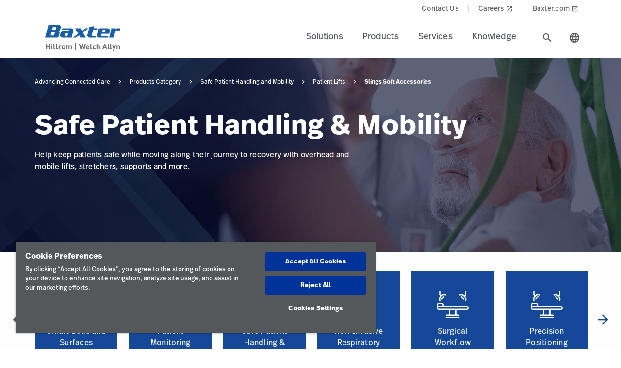

--- FILE ---
content_type: text/html;charset=utf-8
request_url: https://www.hillrom.ph/en/products-category/safe-patient-handling-and-mobility/patient-lifts/slings-soft-accessories/
body_size: 19544
content:

<!DOCTYPE HTML>
<html lang="en">
    
    <head>
    <meta charset="UTF-8"/>
    <script>
    (function(){
        const params = new URLSearchParams(location.search);
        let modified = false;

        const allowedPattern = /^(sort=(a-z|z-a)|page=\d+)$/i;

        for(const [key, val] of params){
            if(!allowedPattern.test(key+"="+val)){
                params.delete(key);
                modified=true;
            }
        }

        if(modified){
            history.replaceState(
                null,
                '',
                location.pathname + (params.toString() ? '?'+ params.toString() : '')
            );
        }
    })();
    </script>
    
    <title>Safe Patient Handling &amp; Mobility | Hillrom</title>
    <meta name="viewport" content="width=device-width, initial-scale=1"/>
    
    <meta name="description" content="Shop Safe Patient Handling &amp; Mobility from Hillrom. We are a leading provider of medical technologies for the health care industry."/>
    <meta name="template" content="category-page"/>
    <meta property="og:title" content="Safe Patient Handling and Mobility"/>
    <meta property="og:description" content="Safe Patient Handling and Mobility"/>
    
    
    <meta name="lwsearch_title" content="Safe Patient Handling &amp; Mobility | Hillrom"/>
    <meta name="lwsearch_metaDescription" content="Shop Safe Patient Handling &amp; Mobility from Hillrom. We are a leading provider of medical technologies for the health care industry."/>
    <meta name="lwsearch_isInternalContent" content="false"/>
    <meta name="lwsearch_isAuthenticatedContent" content="false"/>
    
    <meta name="lwsearch_hideInInternalSearch" content="false"/>
    <meta name="lwsearch_baseCategory" content="hillrom:care-category/safe-patient-handling-mobility"/>
	
    <meta name="lwsearch_region" content="apac"/>
    <meta name="lwsearch_country" content="ph"/>
    <meta name="lwsearch_language" content="en"/>
	
	

    
	
	
    <link rel="apple-touch-icon" sizes="180x180" href="https://assets.hillrom.com/is/image/hillrom/favicon?fmt=png-alpha"/>
    <link rel="shortcut icon" sizes="32x32" href="https://assets.hillrom.com/is/image/hillrom/favicon?fmt=png-alpha"/>
	<meta name="google-site-verification" content="RQ3oQqGnomuocEvUZ3Rpe22ZcUTo7tBYww6gsp4cIgs"/>
    <!-- Google Tag Manager -->
    <script nonce="nfe50f3br9">(function(w,d,s,l,i){w[l]=w[l]||[];w[l].push({'gtm.start':
        new Date().getTime(),event:'gtm.js'});var f=d.getElementsByTagName(s)[0],
      j=d.createElement(s),dl=l!='dataLayer'?'&l='+l:'';j.async=true;j.src=
      'https://www.googletagmanager.com/gtm.js?id='+i+dl;f.parentNode.insertBefore(j,f);
    })(window,document,'script','dataLayer','GTM-W4QX77V3');</script>
    <!--Alchemer code-->
    <script>
        window.addEventListener('message', function(event) {
          let iframeElem = document.querySelector('#alchemer-embed');
          if (iframeElem && event.data.caller === 'Alchemer') {
            iframeElem.height = event.data.payload;
          }
        });
    </script>   
    <!-- End Google Tag Manager -->
    <!--beacon-->
    
    
  
      
          
          
              <script type="module" id="lw-ui-lib" api-url="https://b8423715-8bf9-4eb6-beb4-8e713e925d75.applications.lucidworks.com" embed-token="UDxcErulF3SIfrRPYPjstO9JtFwwiQ8Q" src="https://storage.googleapis.com/sb-ui/springboard.esm.js" beacon="{}"></script>
          
      
  
	

    
<link crossorigin="anonymous" rel="stylesheet" href="https://use.typekit.net/izp2hec.css"/>
<link crossorigin="anonymous" href="https://fonts.googleapis.com/icon?family=Material+Icons|Material+Icons+Sharp" rel="stylesheet"/>

    
<link rel="stylesheet" href="/etc.clientlibs/hillrom/clientlibs/clientlib-base.min.66350476221330895d1ccd529d82b4ec.css" type="text/css">







	
	<script src="/content/hillrom/_jcr_content/servlets/apiendpoints.url.1768867200000.js" nonce="y34ttqkagi"></script>
		<script nonce="pefokep4fq">
			window.hillrom = {};
			if (typeof window.hillrom.apiUrl === 'undefined') {
				window.hillrom.apiUrl = {};
			}
			window.hillrom.apiUrl = (typeof objUrl === 'undefined') ? window.hillrom.apiUrl : objUrl;
			if (typeof window.hillrom.aem === 'undefined') {
				window.hillrom.aem = {};
			}
			if (typeof window.hillrom.aem.labels === 'undefined') {
				window.hillrom.aem.labels = {};
			}
			if (typeof window.hillrom.aem.labels.sendEmail === 'undefined') {
				window.hillrom.aem.labels.sendEmail = {};
			}
			window.hillrom.aem.labels.sendEmail.region= "apac"
			window.hillrom.aem.labels.sendEmail.country= "ph"
			window.hillrom.aem.labels.sendEmail.language= "en"
			if (typeof window.hillrom.aem.config === 'undefined') {
				window.hillrom.aem.config = {};
			}
			if (typeof window.hillrom.aem.config.emailPayload === 'undefined') {
				window.hillrom.aem.config.emailPayload = {};
			}
			window.hillrom.aem.config.emailPayload = {"url":"userStakeHolderNotificationEndpoint","method":"POST","payload":{}};
			if (typeof window.hillrom.aem.config.formValidation === 'undefined') {
				window.hillrom.aem.config.formValidation = {};
			}
			window.hillrom.aem.config.formValidation = {"rmaNo":{"regex":"^[0-9]*$","length":"9","maxLimitErrorMsg":"You have exceeded the maximum character limit for RMA number","minLength":"9","minLimitErrorMsg":"You have entered the minimum characters  for RMA number","errorMsg":"Please enter a valid input for RMA"},"customerNo":{"regex":"^[0-9]*$","length":"8","maxLimitErrorMsg":"You have exceeded the maximum character limit for customer number","minLength":"8","minLimitErrorMsg":"You have entered the minimum characters  for customer number","errorMsg":"Please enter a valid customer number"},"poNo":{"regex":"^([a-zA-Z0-9]|[a-zA-Z0-9]+-?)+$","length":"30","maxLimitErrorMsg":"You have exceeded the maximum character limit for Purchase Order","errorMsg":"Please enter a valid Purchase Order"},"orderNo":{"regex":"^[0-9]*$","length":"8","maxLimitErrorMsg":"You have exceeded the maximum character limit for this fields","minLength":"8","minLimitErrorMsg":"You have entered the minimum characters for this fields","errorMsg":"Please enter a valid input"},"firstName":{"regex":"^[a-zA-Z][a-zA-Z ]+$","length":"30","maxLimitErrorMsg":"You have exceeded the maximum character limit for this fields","errorMsg":"Please enter valid first name (quick tip: John)"},"lastName":{"regex":"^[a-zA-Z][a-zA-Z ]+$","length":"30","maxLimitErrorMsg":"You have exceeded the maximum character limit for this fields","errorMsg":"Please enter a valid input"},"email":{"regex":"^[a-zA-Z0-9._-]+@[a-zA-Z0-9.-]+.[a-zA-Z]{2,4}$","length":"60","maxLimitErrorMsg":"You have exceeded the maximum character limit for this fields","errorMsg":"Please enter a valid input"},"phone":{"regex":"^[0-9]*$","length":"15","maxLimitErrorMsg":"You have exceeded the maximum character limit for this fields","minLength":"10","minLimitErrorMsg":"You have entered the minimum characters for this fields","errorMsg":"Please enter a valid input"},"facility":{"regex":"^[ A-Za-z0-9_@./#&+-]*$","length":"30","maxLimitErrorMsg":"You have exceeded the maximum character limit for this fields","errorMsg":"Please enter a valid input"},"fax":{"regex":"^[0-9]*$","length":"15","maxLimitErrorMsg":"You have exceeded the maximum character limit for this fields","minLength":"10","minLimitErrorMsg":"You have entered the minimum characters for this fields","errorMsg":"Please enter a valid input"},"addressLine1":{"regex":"^[ A-Za-z0-9_@./#&+-]*$","length":"30","maxLimitErrorMsg":"You have exceeded the maximum character limit for this fields","errorMsg":"Please enter a valid input"},"addressLine2":{"regex":"^[ A-Za-z0-9_@./#&+-]*$","length":"30","maxLimitErrorMsg":"You have exceeded the maximum character limit for this fields","errorMsg":"Please enter a valid input"},"city":{"regex":"^[a-zA-Z][a-zA-Z ]+$","length":"30","maxLimitErrorMsg":"You have exceeded the maximum character limit for this fields","errorMsg":"Please enter a valid input"},"zipCode":{"regex":"^[0-9]*$","length":"5","maxLimitErrorMsg":"You have exceeded the maximum character limit for this fields","minLength":"5","minLimitErrorMsg":"You have entered the minimum characters for this field","errorMsg":"Please enter a valid input"},"zipCodeCA":{"regex":"^[a-zA-Z0-9]+$","length":"6","maxLimitErrorMsg":"You have exceeded the maximum character limit for this fields","errorMsg":"Please enter a valid input"},"deviceNumber":{"regex":"^[a-zA-Z0-9]+$","length":"14","maxLimitErrorMsg":"You have exceeded the maximum character limit for this fields","errorMsg":"Please enter a valid input"},"agreementNo":{"regex":"^[0-9]*$","length":"8","maxLimitErrorMsg":"You have exceeded the maximum character limit for this fields","errorMsg":"Please enter a valid input"},"extensionNo":{"regex":"^[0-9]*$","length":"15","maxLimitErrorMsg":"You have exceeded the maximum character limit for this fields","errorMsg":"Please enter a valid input"},"jobFunction":{"regex":"^[ A-Za-z0-9_@./#&+-]*$","length":"30","maxLimitErrorMsg":"You have exceeded the maximum character limit for this fields","errorMsg":"Please enter a valid input"}};
			if (typeof window.hillrom.aem.config.common === 'undefined') {
				window.hillrom.aem.config.common = {};
			}
			window.hillrom.aem.config.common.googleRecaptchaKey = "6LceaeUUAAAAAC6Gfjp2AR-6WTHftxhaylfko-Rk";
			window.hillrom.aem.config.common.captchaErrorMsg = "Please complete the captcha";
			if (typeof window.hillrom.aem.config.fetchCountryList === 'undefined') {
				window.hillrom.aem.config.fetchCountryList = {};
			}

			window.hillrom.aem.config.loginUrl = "";

			window.hillrom.aem.config.fetchCountryList = {"url":"fetchCountryStateMappingEndpoint","method":"GET","payload":{}};
			if (typeof window.hillrom.aem.homePage === 'undefined') {
				window.hillrom.aem.homePage = {};
			}
			window.hillrom.aem.homePage.imageUrlRV = "";
			window.hillrom.aem.homePage.hyperLinkRV = "/en/products-category/safe-patient-handling-and-mobility/";
			window.hillrom.aem.homePage.linkTextRV = "";
			window.hillrom.aem.homePage.descriptionRV= "";
			window.hillrom.aem.homePage.altTextRV= ""
			if (typeof window.dataLayer === 'undefined') {
				window.dataLayer = {};
			}
			if (typeof window.dataLayer.page === 'undefined') {
				window.dataLayer.page = {};
			}
			window.dataLayer.page.environment = "production";
			window.dataLayer.page.template = "category-page";
			window.dataLayer.page.language = "en";
			window.dataLayer.page.errorType = "";
			window.dataLayer.page.name = "en:products-category:safe-patient-handling-and-mobility";
			window.dataLayer.page.section = "Products Category";
			window.dataLayer.page.subSection = "Safe Patient Handling and Mobility";
			window.dataLayer.page.geoRegion = "apac";
			window.dataLayer.page.country = "ph";
			window.dataLayer.page.url = "https://www.hillrom.ph/en/products-category/safe-patient-handling-and-mobility/";
			window.dataLayer.page.prevPageURL = "";
			window.dataLayer.page.title = "Safe Patient Handling and Mobility";
			window.dataLayer.page.pageType = "category-page";
			window.dataLayer.page.category = "";
			window.dataLayer.page.contentGroup = "";
			window.dataLayer.page.pardotLeadScore  = "";
			window.dataLayer.page.testVariable = "";
    		if (typeof window.dataLayer.knowledgeResource === 'undefined') {
			window.dataLayer.knowledgeResource = {};
			}
			window.dataLayer.knowledgeResource.type = "";
		</script>
	

<script nonce="to9y14d8a6">
    //prehiding snippet for Adobe Target with asynchronous Launch deployment
    (function(g,b,d,f){(function(a,c,d){if(a){var e=b.createElement("style");e.id=c;e.innerHTML=d;a.appendChild(e)}})(b.getElementsByTagName("head")[0],"at-body-style",d);setTimeout(function(){var a=b.getElementsByTagName("head")[0];if(a){var c=b.getElementById("at-body-style");c&&a.removeChild(c)}},f)})(window,document,"body {opacity: 0 !important}",3E3);
</script>
    
    
    

    

    


        <script type="text/javascript" src="//assets.adobedtm.com/dd0231110329/8248881239e6/launch-ac38ede022d7.min.js" async></script>


    
    
    

    
</head>
    <body class="categorypage genericpage page basicpage">
	
     <div class="loader hide">
       <div class="loader__wrapper">
         <div class="loader__wrapper_image">
           <span class="loader-span"></span>
           <span class="loader-span"></span>
           <span class="loader-span"></span>
           <span class="loader-span"></span>
           <span class="loader-span"></span>
         </div>
       </div>
     </div>
    <script nonce="vaxl1u5i66">
        if (typeof window.hillrom.aem.config.pcp === 'undefined') {
            window.hillrom.aem.config.pcp = {};
        }
        window.hillrom.aem.config.pcp = {
            pageInfo: {
                baseUrl : "/en/products-category/safe-patient-handling-and-mobility/",
                baseCategory: "",
                servletExtn: "/results.json",
                noOfResultsPerPage: 18,
                sort: "",
                page: 1,
                pageType: "products",
                appliedFilters: {"sub_category":["patient-lifts"],"type":["slings-soft-accessories"]},
		        disableListView: false
            },
            fetchResults: {
                url: "/en/products-category/safe-patient-handling-and-mobility.lwsearch.json",
                method: 'GET'
            },
            fetchFacets: {
                url: "/en/products-category/safe-patient-handling-and-mobility.dictionary.json",
                method: 'GET'
            }
        };
    </script>

    <a href="#skip-content" class="skip">Skip to Content</a>
    
        
        <div id="lwsearch_pageType" class="lwsearch_hide">category-page</div>
        <div id="lwsearch_baseType" class="lwsearch_hide">products</div>
    
	
    




<header-component>
  
  
    <script nonce="yy9yai5hmo">
      if (typeof window.hillrom === 'undefined') {
        window.hillrom = {};
      }
      if (typeof window.hillrom.aem === 'undefined') {
        window.hillrom.aem = {};
      }
      if (typeof window.hillrom.aem.labels === 'undefined') {
        window.hillrom.aem.labels = {};
      }
      if (typeof window.hillrom.aem.labels.searchFieldForm === 'undefined') {
        window.hillrom.aem.labels.searchFieldForm = {};
      }
      window.hillrom.aem.labels.searchFieldForm = {
        searchinputPlaceHolder: "Search here",
        searchUrl: "/en/search-results/",
        target: "",
        showSuggestions: 'true'
      };

      if (typeof window.hillrom.aem.config === 'undefined') {
        window.hillrom.aem.config = {};
      }
      if (typeof window.hillrom.aem.config.searchFieldForm === 'undefined') {
        window.hillrom.aem.config.searchFieldForm = {};
      }

      window.hillrom.aem.config.searchFieldForm = {
        typeAheadData: {
          url: "typeaHeadEndPoint",
          method: "GET"
        }
      };
    </script>

    
	
		<utility-nav-component>
			<div class="utility-nav-component">
				<ul class="utility-nav">
					<li class="utility-nav-list">
						<a class="anchor-tag utility-nav-item" role="tab" href="/en/about-us/contact-us/">Contact Us
							
						</a>
					</li>
				
					<li class="utility-nav-list">
						<a class="anchor-tag utility-nav-item" role="tab" href="https://jobs.baxter.com">Careers
							
								<span class="material-icons launch">
									launch
								</span>
							
						</a>
					</li>
				
					<li class="utility-nav-list">
						<a class="anchor-tag utility-nav-item" role="tab" href="https://www.baxter.com" target="_blank" rel="noreferrer noopener">Baxter.com
							
								<span class="material-icons launch">
									launch
								</span>
							
						</a>
					</li>
				</ul>
			</div>
		</utility-nav-component>
	

    <div class="header-component  ">
      <header class="header-nav   ">
        
    
    <div id="sideNav" class="sidenav">
        <a tabindex="0" class="closebtn">
            <span class="material-icons">close</span>
        </a>
        <div class="sidenav-content">
            <ul class="primary-nav">
                
                    
                    
                        <li class="primary-nav__item">
                            <a class="anchor-tag header-menu-item" href="#solutions" target="_self" aria-label="Level one item solutions" data-nav-context="header" data-nav-name="Solutions" rel="noreferrer noopener">
                                Solutions
                            </a> <span class="material-icons right-icon">
                                keyboard_arrow_right
                            </span>
                        </li>
                    
                
                    
                    
                        <li class="primary-nav__item">
                            <a class="anchor-tag header-menu-item" href="#products" target="_self" aria-label="Level one item products" data-nav-context="header" data-nav-name="Products" rel="noreferrer noopener">
                                Products
                            </a> <span class="material-icons right-icon">
                                keyboard_arrow_right
                            </span>
                        </li>
                    
                
                    
                    
                        <li class="primary-nav__item">
                            <a class="anchor-tag header-menu-item" href="#services" target="_self" aria-label="Level one item services" data-nav-context="header" data-nav-name="Services" rel="noreferrer noopener">
                                Services
                            </a> <span class="material-icons right-icon">
                                keyboard_arrow_right
                            </span>
                        </li>
                    
                
                    
                    
                        <li class="primary-nav__item">
                            <a class="anchor-tag header-menu-item" href="#knowledge" target="_self" aria-label="Level one item knowledge" data-nav-context="header" data-nav-name="Knowledge" rel="noreferrer noopener">
                                Knowledge
                            </a> <span class="material-icons right-icon">
                                keyboard_arrow_right
                            </span>
                        </li>
                    
                
                
            </ul>
            <div class="country-icon icon"><span class="material-icons country color">language</span>
                <a class="anchor-tag header-menu-item icon-text country" role="button" href="#" target="_self" rel=" noreferrer noopener">
                    Country
                </a>
            </div>
            
	
		<utility-nav-component>
			<div class="utility-nav-component">
				<ul class="utility-nav">
					<li class="utility-nav-list">
						<a class="anchor-tag utility-nav-item" role="tab" href="/en/about-us/contact-us/">Contact Us
							
						</a>
					</li>
				
					<li class="utility-nav-list">
						<a class="anchor-tag utility-nav-item" role="tab" href="https://jobs.baxter.com">Careers
							
								<span class="material-icons launch">
									launch
								</span>
							
						</a>
					</li>
				
					<li class="utility-nav-list">
						<a class="anchor-tag utility-nav-item" role="tab" href="https://www.baxter.com" target="_blank" rel="noreferrer noopener">Baxter.com
							
								<span class="material-icons launch">
									launch
								</span>
							
						</a>
					</li>
				</ul>
			</div>
		</utility-nav-component>
	

        </div>
    </div>

        
    
    <div id="sideNav" class="sidenav-header">
        <a tabindex="0" class="closebtn">
            <span class="material-icons">close</span>
        </a>
        <div class="sidenav-content">
            <ul class="primary-nav">
                
                <li class="primary-nav__item">
                    <a class="anchor-tag sign-out" href="/en/home/" id="signout" aria-label="Sign Out">
                        Sign Out
                    </a>
              </li>
            </ul>
            <div class="country-icon icon"><span class="material-icons country color">language</span>
                <a class="anchor-tag header-menu-item icon-text country" role="button" href="#" target="_self" rel=" noreferrer noopener">
                    Country
                </a>
            </div>
            
	
		<utility-nav-component>
			<div class="utility-nav-component">
				<ul class="utility-nav">
					<li class="utility-nav-list">
						<a class="anchor-tag utility-nav-item" role="tab" href="/en/about-us/contact-us/">Contact Us
							
						</a>
					</li>
				
					<li class="utility-nav-list">
						<a class="anchor-tag utility-nav-item" role="tab" href="https://jobs.baxter.com">Careers
							
								<span class="material-icons launch">
									launch
								</span>
							
						</a>
					</li>
				
					<li class="utility-nav-list">
						<a class="anchor-tag utility-nav-item" role="tab" href="https://www.baxter.com" target="_blank" rel="noreferrer noopener">Baxter.com
							
								<span class="material-icons launch">
									launch
								</span>
							
						</a>
					</li>
				</ul>
			</div>
		</utility-nav-component>
	

        </div>
    </div>

        <div class="mobile-Menu">
          <a tabindex="0" id="headerMenu">
            <span class="material-icons color">menu</span>
          </a>
        </div>
        <div class="header-left">
          <a class="logo" href="/en/home/" data-nav-context="header" data-nav-name="logo">
            <picture>
              <source media="(min-width: 1024px)" srcset="https://assets.hillrom.com/is/image/hillrom/Baxter-Logo?$hillromLogo$&amp;fmt=png-alpha" alt="Baxter | Hillrom | Welch Allyn Logo"/>
              <source media="(max-width: 1023px)" srcset="https://assets.hillrom.com/is/image/hillrom/Baxter-Logo?$hillromLogo$&amp;fmt=png-alpha" alt="Baxter | Hillrom | Welch Allyn Logo"/>
              <img src="https://assets.hillrom.com/is/image/hillrom/Baxter-Logo?$hillromLogo$&fmt=png-alpha" alt="Baxter | Hillrom | Welch Allyn Logo" class="image-banner js-background background "/>
            </picture>
          </a>
        </div>
        <div class="header-right">
          <ul class="header-menu-content" role="tablist">
            
              <li class="header-menu">
                <a class="anchor-tag header-menu-item  
                " role="tab" href="#solutions" target="_self" aria-label="Level one item solutions" data-nav-context="header" data-nav-name="Solutions" rel="noreferrer noopener">
                  Solutions
                </a>
              </li>
            
              <li class="header-menu">
                <a class="anchor-tag header-menu-item  
                " role="tab" href="#products" target="_self" aria-label="Level one item products" data-nav-context="header" data-nav-name="Products" rel="noreferrer noopener">
                  Products
                </a>
              </li>
            
              <li class="header-menu">
                <a class="anchor-tag header-menu-item  
                " role="tab" href="#services" target="_self" aria-label="Level one item services" data-nav-context="header" data-nav-name="Services" rel="noreferrer noopener">
                  Services
                </a>
              </li>
            
              <li class="header-menu">
                <a class="anchor-tag header-menu-item  
                " role="tab" href="#knowledge" target="_self" aria-label="Level one item knowledge" data-nav-context="header" data-nav-name="Knowledge" rel="noreferrer noopener">
                  Knowledge
                </a>
              </li>
            
          </ul>
          <secondary-navigation role="navigation" aria-label="secondary navigation modal">
            <div class="secondary-navigation">
              
                
    
    <div id="solutions" class="nav-content" role="tabpanel">
        <div class="nav-content__left">
            <div class="nav-content__left__title">
                <span class="material-icons back-icon">
                    keyboard_arrow_left
                </span>
                <div class="nav-content__left__title-text">Solutions</div>
                <span class="close-btn"><span class="material-icons close">close</span></span>
            </div>
            <div class="quick-links">
                <p></p>
                <ul class="list">
                    
                </ul>
            </div>
        </div>
        <div class="nav-content__right">
            <div class="tab-component">
                <div class="container">
                    <div class="container-tabs-list">
                        <ul id="solutions-tabs" class="nav nav-tabs" role="tablist">

                            
                                
                                <li class="nav-item nav-item-level-two">
                                    <a href="/en/solutions/enable-earlier-diagnosis-and-treatment/" class="nav-link" data-nav-context="sub header" data-nav-name="Solutions:Enable Earlier Diagnosis &amp; Treatment">
                                        <div class="nav-link-text">Enable Earlier Diagnosis &amp; Treatment
                                            <span class="material-icons"> keyboard_arrow_right</span>
                                        </div>
                                    </a>
                                </li>
                            
                                
                                <li class="nav-item nav-item-level-two">
                                    <a href="/en/solutions/accelerate-patient-recovery/" class="nav-link" data-nav-context="sub header" data-nav-name="Solutions:Accelerate Patient Recovery">
                                        <div class="nav-link-text">Accelerate Patient Recovery
                                            <span class="material-icons"> keyboard_arrow_right</span>
                                        </div>
                                    </a>
                                </li>
                            
                                
                                <li class="nav-item nav-item-level-two">
                                    <a href="/en/solutions/simplify-clinical-communication-and-collaboration/" class="nav-link" data-nav-context="sub header" data-nav-name="Solutions:Simplify Clinical Communication &amp; Collaboration">
                                        <div class="nav-link-text">Simplify Clinical Communication &amp; Collaboration
                                            <span class="material-icons"> keyboard_arrow_right</span>
                                        </div>
                                    </a>
                                </li>
                            
                                
                                <li class="nav-item nav-item-level-two">
                                    <a href="/en/solutions/optimize-surgical-efficiency-and-safety/" class="nav-link" data-nav-context="sub header" data-nav-name="Solutions:Optimize Surgical Efficiency &amp; Safety">
                                        <div class="nav-link-text">Optimize Surgical Efficiency &amp; Safety
                                            <span class="material-icons"> keyboard_arrow_right</span>
                                        </div>
                                    </a>
                                </li>
                            
                                
                                <li class="nav-item nav-item-level-two">
                                    <a href="/en/solutions/shift-care-closer-to-home/" class="nav-link" data-nav-context="sub header" data-nav-name="Solutions:Shift Care Closer to Home">
                                        <div class="nav-link-text">Shift Care Closer to Home
                                            <span class="material-icons"> keyboard_arrow_right</span>
                                        </div>
                                    </a>
                                </li>
                            
                            
                            <li class="nav-item nav-item-view-all">
                                <a href="/en/solutions/" class="nav-link" data-nav-context="sub header" data-nav-name="Solutions:View All" rel="noreferrer noopener">
                                    <div class="nav-link-text">View All</div>
                                </a>
                            </li>
                        </ul>
                    </div>
                    <div id="solutions-content" class="tab-content" role="tablist">
                        
                        
                            <div id="enableearlierdiagnosistreatment-solutions" class="card tab-pane fade" role="tabpanel" aria-label="tab-enableearlierdiagnosistreatment-solutions">
                                <div class="card-header" role="tab" id="heading-enableearlierdiagnosistreatment-solutions">
                                    <div>
                                        
                                        <a class="mnav-link mnav-link-level-two collapsed" href="/en/solutions/enable-earlier-diagnosis-and-treatment/">
                                            Enable Earlier Diagnosis &amp; Treatment
                                            <span class="material-icons arrow-down">keyboard_arrow_up</span>
                                        </a>
                                    </div>
                                </div>
                                <div id="collapse-enableearlierdiagnosistreatment-solutions" class="collapse" data-parent="#solutions-content" role="tabpanel" aria-label="heading-enableearlierdiagnosistreatment-solutions">
                                    <div class="card-body">
                                        <div class='tertiary-tab-content'>
                                            <div class='header'>
                                                <div class="header-text h4">
                                                    Enable Earlier Diagnosis &amp; Treatment</div>
                                                <a class='anchor-tag view-all' role='button' rel='noreferrer noopener' data-nav-context="sub header" data-nav-name="Solutions:Enable Earlier Diagnosis &amp; Treatment:View All">
                                                     </a>
                                            </div>
                                            <ul class='tertiary-nav'>
                                                
                                            </ul>
                                            <a class='anchor-tag m-view-all' role='button' target='_blank' rel='noreferrer noopener'>
                                                 </a>
                                        </div>
                                        <div class="data-points">
                                            <div class="data-percentage">
                                            </div>
                                            <div class="data-point-space"></div>
                                            <div class="data-desc">
                                            </div>
                                        </div>
                                        <div class="copyright">
                                        </div>
                                    </div>
                                </div>
                            </div>
                        
                            <div id="acceleratepatientrecovery-solutions" class="card tab-pane fade" role="tabpanel" aria-label="tab-acceleratepatientrecovery-solutions">
                                <div class="card-header" role="tab" id="heading-acceleratepatientrecovery-solutions">
                                    <div>
                                        
                                        <a class="mnav-link mnav-link-level-two collapsed" href="/en/solutions/accelerate-patient-recovery/">
                                            Accelerate Patient Recovery
                                            <span class="material-icons arrow-down">keyboard_arrow_up</span>
                                        </a>
                                    </div>
                                </div>
                                <div id="collapse-acceleratepatientrecovery-solutions" class="collapse" data-parent="#solutions-content" role="tabpanel" aria-label="heading-acceleratepatientrecovery-solutions">
                                    <div class="card-body">
                                        <div class='tertiary-tab-content'>
                                            <div class='header'>
                                                <div class="header-text h4">
                                                    Accelerate Patient Recovery</div>
                                                <a class='anchor-tag view-all' role='button' rel='noreferrer noopener' data-nav-context="sub header" data-nav-name="Solutions:Accelerate Patient Recovery:View All">
                                                     </a>
                                            </div>
                                            <ul class='tertiary-nav'>
                                                
                                            </ul>
                                            <a class='anchor-tag m-view-all' role='button' target='_blank' rel='noreferrer noopener'>
                                                 </a>
                                        </div>
                                        <div class="data-points">
                                            <div class="data-percentage">
                                            </div>
                                            <div class="data-point-space"></div>
                                            <div class="data-desc">
                                            </div>
                                        </div>
                                        <div class="copyright">
                                        </div>
                                    </div>
                                </div>
                            </div>
                        
                            <div id="simplifyclinicalcommunicationcollaboration-solutions" class="card tab-pane fade" role="tabpanel" aria-label="tab-simplifyclinicalcommunicationcollaboration-solutions">
                                <div class="card-header" role="tab" id="heading-simplifyclinicalcommunicationcollaboration-solutions">
                                    <div>
                                        
                                        <a class="mnav-link mnav-link-level-two collapsed" href="/en/solutions/simplify-clinical-communication-and-collaboration/">
                                            Simplify Clinical Communication &amp; Collaboration
                                            <span class="material-icons arrow-down">keyboard_arrow_up</span>
                                        </a>
                                    </div>
                                </div>
                                <div id="collapse-simplifyclinicalcommunicationcollaboration-solutions" class="collapse" data-parent="#solutions-content" role="tabpanel" aria-label="heading-simplifyclinicalcommunicationcollaboration-solutions">
                                    <div class="card-body">
                                        <div class='tertiary-tab-content'>
                                            <div class='header'>
                                                <div class="header-text h4">
                                                    Simplify Clinical Communication &amp; Collaboration</div>
                                                <a class='anchor-tag view-all' role='button' rel='noreferrer noopener' data-nav-context="sub header" data-nav-name="Solutions:Simplify Clinical Communication &amp; Collaboration:View All">
                                                     </a>
                                            </div>
                                            <ul class='tertiary-nav'>
                                                
                                            </ul>
                                            <a class='anchor-tag m-view-all' role='button' target='_blank' rel='noreferrer noopener'>
                                                 </a>
                                        </div>
                                        <div class="data-points">
                                            <div class="data-percentage">
                                            </div>
                                            <div class="data-point-space"></div>
                                            <div class="data-desc">
                                            </div>
                                        </div>
                                        <div class="copyright">
                                        </div>
                                    </div>
                                </div>
                            </div>
                        
                            <div id="optimizesurgicalefficiencysafety-solutions" class="card tab-pane fade" role="tabpanel" aria-label="tab-optimizesurgicalefficiencysafety-solutions">
                                <div class="card-header" role="tab" id="heading-optimizesurgicalefficiencysafety-solutions">
                                    <div>
                                        
                                        <a class="mnav-link mnav-link-level-two collapsed" href="/en/solutions/optimize-surgical-efficiency-and-safety/">
                                            Optimize Surgical Efficiency &amp; Safety
                                            <span class="material-icons arrow-down">keyboard_arrow_up</span>
                                        </a>
                                    </div>
                                </div>
                                <div id="collapse-optimizesurgicalefficiencysafety-solutions" class="collapse" data-parent="#solutions-content" role="tabpanel" aria-label="heading-optimizesurgicalefficiencysafety-solutions">
                                    <div class="card-body">
                                        <div class='tertiary-tab-content'>
                                            <div class='header'>
                                                <div class="header-text h4">
                                                    Optimize Surgical Efficiency &amp; Safety</div>
                                                <a class='anchor-tag view-all' role='button' rel='noreferrer noopener' data-nav-context="sub header" data-nav-name="Solutions:Optimize Surgical Efficiency &amp; Safety:View All">
                                                     </a>
                                            </div>
                                            <ul class='tertiary-nav'>
                                                
                                            </ul>
                                            <a class='anchor-tag m-view-all' role='button' target='_blank' rel='noreferrer noopener'>
                                                 </a>
                                        </div>
                                        <div class="data-points">
                                            <div class="data-percentage">
                                            </div>
                                            <div class="data-point-space"></div>
                                            <div class="data-desc">
                                            </div>
                                        </div>
                                        <div class="copyright">
                                        </div>
                                    </div>
                                </div>
                            </div>
                        
                            <div id="shiftcareclosertohome-solutions" class="card tab-pane fade" role="tabpanel" aria-label="tab-shiftcareclosertohome-solutions">
                                <div class="card-header" role="tab" id="heading-shiftcareclosertohome-solutions">
                                    <div>
                                        
                                        <a class="mnav-link mnav-link-level-two collapsed" href="/en/solutions/shift-care-closer-to-home/">
                                            Shift Care Closer to Home
                                            <span class="material-icons arrow-down">keyboard_arrow_up</span>
                                        </a>
                                    </div>
                                </div>
                                <div id="collapse-shiftcareclosertohome-solutions" class="collapse" data-parent="#solutions-content" role="tabpanel" aria-label="heading-shiftcareclosertohome-solutions">
                                    <div class="card-body">
                                        <div class='tertiary-tab-content'>
                                            <div class='header'>
                                                <div class="header-text h4">
                                                    Shift Care Closer to Home</div>
                                                <a class='anchor-tag view-all' role='button' rel='noreferrer noopener' data-nav-context="sub header" data-nav-name="Solutions:Shift Care Closer to Home:View All">
                                                     </a>
                                            </div>
                                            <ul class='tertiary-nav'>
                                                
                                            </ul>
                                            <a class='anchor-tag m-view-all' role='button' target='_blank' rel='noreferrer noopener'>
                                                 </a>
                                        </div>
                                        <div class="data-points">
                                            <div class="data-percentage">
                                            </div>
                                            <div class="data-point-space"></div>
                                            <div class="data-desc">
                                            </div>
                                        </div>
                                        <div class="copyright">
                                        </div>
                                    </div>
                                </div>
                            </div>
                        
                        <div id="solutions-view-all" class="card tab-pane fade" role="tabpanel" aria-label="tab-0">
                            <div class="card-header" role="tab" id="heading-solutions-view-all">
                                <div>
                                    <a class="mnav-link mnav-link-view-all collapsed" href="/en/solutions/" target="_blank" rel="noreferrer noopener">
                                        View All
                                    </a>
                                </div>
                            </div>
                        </div>
                    </div>
                </div>
            </div>
        </div>
    </div>

              
                
    
    <div id="products" class="nav-content" role="tabpanel">
        <div class="nav-content__left">
            <div class="nav-content__left__title">
                <span class="material-icons back-icon">
                    keyboard_arrow_left
                </span>
                <div class="nav-content__left__title-text">Products</div>
                <span class="close-btn"><span class="material-icons close">close</span></span>
            </div>
            <div class="quick-links">
                <p>Quick Links</p>
                <ul class="list">
                    
                </ul>
            </div>
        </div>
        <div class="nav-content__right">
            <div class="tab-component">
                <div class="container">
                    <div class="container-tabs-list">
                        <ul id="products-tabs" class="nav nav-tabs" role="tablist">

                            
                                <li class="nav-item">
                                    <a href="#smartbedssurfaces-products" class="nav-link" data-toggle="tab" role="tab" data-nav-context="sub header" data-nav-name="Products:Smart Beds &amp; Surfaces">
                                        <div class="nav-link-text">Smart Beds &amp; Surfaces
                                            <span class="material-icons"> keyboard_arrow_right</span>
                                        </div>
                                    </a>
                                </li>
                                
                            
                                <li class="nav-item">
                                    <a href="#patientmonitoring-products" class="nav-link" data-toggle="tab" role="tab" data-nav-context="sub header" data-nav-name="Products:Patient Monitoring">
                                        <div class="nav-link-text">Patient Monitoring
                                            <span class="material-icons"> keyboard_arrow_right</span>
                                        </div>
                                    </a>
                                </li>
                                
                            
                                <li class="nav-item">
                                    <a href="#safepatienthandlingmobility-products" class="nav-link" data-toggle="tab" role="tab" data-nav-context="sub header" data-nav-name="Products:Safe Patient Handling &amp; Mobility">
                                        <div class="nav-link-text">Safe Patient Handling &amp; Mobility
                                            <span class="material-icons"> keyboard_arrow_right</span>
                                        </div>
                                    </a>
                                </li>
                                
                            
                                <li class="nav-item">
                                    <a href="#healthcarefurniture-products" class="nav-link" data-toggle="tab" role="tab" data-nav-context="sub header" data-nav-name="Products:Healthcare Furniture">
                                        <div class="nav-link-text">Healthcare Furniture
                                            <span class="material-icons"> keyboard_arrow_right</span>
                                        </div>
                                    </a>
                                </li>
                                
                            
                                <li class="nav-item">
                                    <a href="#noninvasiverespiratorytherapy-products" class="nav-link" data-toggle="tab" role="tab" data-nav-context="sub header" data-nav-name="Products:Non-Invasive Respiratory Therapy">
                                        <div class="nav-link-text">Non-Invasive Respiratory Therapy
                                            <span class="material-icons"> keyboard_arrow_right</span>
                                        </div>
                                    </a>
                                </li>
                                
                            
                                <li class="nav-item">
                                    <a href="#surgicalworkflow-products" class="nav-link" data-toggle="tab" role="tab" data-nav-context="sub header" data-nav-name="Products:Surgical Workflow">
                                        <div class="nav-link-text">Surgical Workflow
                                            <span class="material-icons"> keyboard_arrow_right</span>
                                        </div>
                                    </a>
                                </li>
                                
                            
                                <li class="nav-item">
                                    <a href="#precisionpositioning-products" class="nav-link" data-toggle="tab" role="tab" data-nav-context="sub header" data-nav-name="Products:Precision Positioning">
                                        <div class="nav-link-text">Precision Positioning
                                            <span class="material-icons"> keyboard_arrow_right</span>
                                        </div>
                                    </a>
                                </li>
                                
                            
                                <li class="nav-item">
                                    <a href="#diagnosticcardiology-products" class="nav-link" data-toggle="tab" role="tab" data-nav-context="sub header" data-nav-name="Products:Diagnostic Cardiology">
                                        <div class="nav-link-text">Diagnostic Cardiology
                                            <span class="material-icons"> keyboard_arrow_right</span>
                                        </div>
                                    </a>
                                </li>
                                
                            
                                <li class="nav-item">
                                    <a href="#physicalexamdiagnostics-products" class="nav-link" data-toggle="tab" role="tab" data-nav-context="sub header" data-nav-name="Products:Physical Exam &amp; Diagnostics">
                                        <div class="nav-link-text">Physical Exam &amp; Diagnostics
                                            <span class="material-icons"> keyboard_arrow_right</span>
                                        </div>
                                    </a>
                                </li>
                                
                            
                                <li class="nav-item">
                                    <a href="#visionscreeningdiagnostics-products" class="nav-link" data-toggle="tab" role="tab" data-nav-context="sub header" data-nav-name="Products:Vision Screening &amp; Diagnostics">
                                        <div class="nav-link-text">Vision Screening &amp; Diagnostics
                                            <span class="material-icons"> keyboard_arrow_right</span>
                                        </div>
                                    </a>
                                </li>
                                
                            
                            
                            <li class="nav-item nav-item-view-all">
                                <a href="/en/products/" class="nav-link" data-nav-context="sub header" data-nav-name="Products:View All" rel="noreferrer noopener">
                                    <div class="nav-link-text">View All</div>
                                </a>
                            </li>
                        </ul>
                    </div>
                    <div id="products-content" class="tab-content" role="tablist">
                        
                        
                            <div id="smartbedssurfaces-products" class="card tab-pane fade" role="tabpanel" aria-label="tab-smartbedssurfaces-products">
                                <div class="card-header" role="tab" id="heading-smartbedssurfaces-products">
                                    <div>
                                        <a class="mnav-link collapsed" data-toggle="collapse" href="#collapse-smartbedssurfaces-products" aria-expanded="true" aria-controls="collapse-smartbedssurfaces-products">
                                            Smart Beds &amp; Surfaces
                                            <span class="material-icons arrow-down">keyboard_arrow_up</span>
                                        </a>
                                        
                                    </div>
                                </div>
                                <div id="collapse-smartbedssurfaces-products" class="collapse" data-parent="#products-content" role="tabpanel" aria-label="heading-smartbedssurfaces-products">
                                    <div class="card-body">
                                        <div class='tertiary-tab-content'>
                                            <div class='header'>
                                                <div class="header-text h4">
                                                    Smart Beds &amp; Surfaces</div>
                                                <a class='anchor-tag view-all' role='button' href='/en/products-category/smart-beds-and-surfaces/' rel='noreferrer noopener' data-nav-context="sub header" data-nav-name="Products:Smart Beds &amp; Surfaces:View All">
                                                    View All </a>
                                            </div>
                                            <ul class='tertiary-nav'>
                                                
                                                    <li class='tertiary-nav__item'> <a href='/en/products-category/smart-beds-and-surfaces/medical-surgical-medsurg/' class='anchor-tag' rel='noreferrer noopener Medical-Surgical (Med-Surg)' data-nav-context="sub header" data-nav-name="Products:Smart Beds &amp; Surfaces:Medical-Surgical (Med-Surg)">
                                                            Medical-Surgical (Med-Surg)</a>
                                                    </li>
                                                
                                                    <li class='tertiary-nav__item'> <a href='/en/products-category/smart-beds-and-surfaces/intensive-care-unit-icu/' class='anchor-tag' rel='noreferrer noopener Intensive Care Unit (ICU)' data-nav-context="sub header" data-nav-name="Products:Smart Beds &amp; Surfaces:Intensive Care Unit (ICU)">
                                                            Intensive Care Unit (ICU)</a>
                                                    </li>
                                                
                                                    <li class='tertiary-nav__item'> <a href='/en/products-category/smart-beds-and-surfaces/bariatric/' class='anchor-tag' rel='noreferrer noopener Bariatric' data-nav-context="sub header" data-nav-name="Products:Smart Beds &amp; Surfaces:Bariatric">
                                                            Bariatric</a>
                                                    </li>
                                                
                                                    <li class='tertiary-nav__item'> <a href='/en/products-category/smart-beds-and-surfaces/labor-delivery-postpartum/' class='anchor-tag' rel='noreferrer noopener Labor &amp; Deliver/Postpartum' data-nav-context="sub header" data-nav-name="Products:Smart Beds &amp; Surfaces:Labor &amp; Deliver/Postpartum">
                                                            Labor &amp; Deliver/Postpartum</a>
                                                    </li>
                                                
                                                    <li class='tertiary-nav__item'> <a href='/en/products-category/smart-beds-and-surfaces/long-term-care-facility/' class='anchor-tag' rel='noreferrer noopener Long Term Care Facility' data-nav-context="sub header" data-nav-name="Products:Smart Beds &amp; Surfaces:Long Term Care Facility">
                                                            Long Term Care Facility</a>
                                                    </li>
                                                
                                                    <li class='tertiary-nav__item'> <a href='/en/products-category/smart-beds-and-surfaces/home-care/' class='anchor-tag' rel='noreferrer noopener Home Care' data-nav-context="sub header" data-nav-name="Products:Smart Beds &amp; Surfaces:Home Care">
                                                            Home Care</a>
                                                    </li>
                                                
                                                    <li class='tertiary-nav__item'> <a href='/en/products-category/smart-beds-and-surfaces/acute-care-surfaces/' class='anchor-tag' rel='noreferrer noopener Acute Care-Surfaces' data-nav-context="sub header" data-nav-name="Products:Smart Beds &amp; Surfaces:Acute Care-Surfaces">
                                                            Acute Care-Surfaces</a>
                                                    </li>
                                                
                                            </ul>
                                            <a class='anchor-tag m-view-all' role='button' href='/en/products-category/smart-beds-and-surfaces/' target='_blank' rel='noreferrer noopener'>
                                                View All </a>
                                        </div>
                                        <div class="data-points">
                                            <div class="data-percentage">
                                            </div>
                                            <div class="data-point-space"></div>
                                            <div class="data-desc">
                                            </div>
                                        </div>
                                        <div class="copyright">
                                        </div>
                                    </div>
                                </div>
                            </div>
                        
                            <div id="patientmonitoring-products" class="card tab-pane fade" role="tabpanel" aria-label="tab-patientmonitoring-products">
                                <div class="card-header" role="tab" id="heading-patientmonitoring-products">
                                    <div>
                                        <a class="mnav-link collapsed" data-toggle="collapse" href="#collapse-patientmonitoring-products" aria-expanded="true" aria-controls="collapse-patientmonitoring-products">
                                            Patient Monitoring
                                            <span class="material-icons arrow-down">keyboard_arrow_up</span>
                                        </a>
                                        
                                    </div>
                                </div>
                                <div id="collapse-patientmonitoring-products" class="collapse" data-parent="#products-content" role="tabpanel" aria-label="heading-patientmonitoring-products">
                                    <div class="card-body">
                                        <div class='tertiary-tab-content'>
                                            <div class='header'>
                                                <div class="header-text h4">
                                                    Patient Monitoring</div>
                                                <a class='anchor-tag view-all' role='button' href='/en/products-category/patient-monitoring/' rel='noreferrer noopener' data-nav-context="sub header" data-nav-name="Products:Patient Monitoring:View All">
                                                    View All </a>
                                            </div>
                                            <ul class='tertiary-nav'>
                                                
                                                    <li class='tertiary-nav__item'> <a href='/en/products-category/patient-monitoring/vital-signs-monitors/' class='anchor-tag' rel='noreferrer noopener Vital Signs ' data-nav-context="sub header" data-nav-name="Products:Patient Monitoring:Vital Signs ">
                                                            Vital Signs </a>
                                                    </li>
                                                
                                                    <li class='tertiary-nav__item'> <a href='/en/products-category/patient-monitoring/continuous-monitoring/' class='anchor-tag' rel='noreferrer noopener Continuous Monitoring' data-nav-context="sub header" data-nav-name="Products:Patient Monitoring:Continuous Monitoring">
                                                            Continuous Monitoring</a>
                                                    </li>
                                                
                                            </ul>
                                            <a class='anchor-tag m-view-all' role='button' href='/en/products-category/patient-monitoring/' target='_blank' rel='noreferrer noopener'>
                                                View All </a>
                                        </div>
                                        <div class="data-points">
                                            <div class="data-percentage">
                                            </div>
                                            <div class="data-point-space"></div>
                                            <div class="data-desc">
                                            </div>
                                        </div>
                                        <div class="copyright">
                                        </div>
                                    </div>
                                </div>
                            </div>
                        
                            <div id="safepatienthandlingmobility-products" class="card tab-pane fade" role="tabpanel" aria-label="tab-safepatienthandlingmobility-products">
                                <div class="card-header" role="tab" id="heading-safepatienthandlingmobility-products">
                                    <div>
                                        <a class="mnav-link collapsed" data-toggle="collapse" href="#collapse-safepatienthandlingmobility-products" aria-expanded="true" aria-controls="collapse-safepatienthandlingmobility-products">
                                            Safe Patient Handling &amp; Mobility
                                            <span class="material-icons arrow-down">keyboard_arrow_up</span>
                                        </a>
                                        
                                    </div>
                                </div>
                                <div id="collapse-safepatienthandlingmobility-products" class="collapse" data-parent="#products-content" role="tabpanel" aria-label="heading-safepatienthandlingmobility-products">
                                    <div class="card-body">
                                        <div class='tertiary-tab-content'>
                                            <div class='header'>
                                                <div class="header-text h4">
                                                    Safe Patient Handling &amp; Mobility</div>
                                                <a class='anchor-tag view-all' role='button' href='/en/products-category/safe-patient-handling-and-mobility/' rel='noreferrer noopener' data-nav-context="sub header" data-nav-name="Products:Safe Patient Handling &amp; Mobility:View All">
                                                    View All </a>
                                            </div>
                                            <ul class='tertiary-nav'>
                                                
                                                    <li class='tertiary-nav__item'> <a href='/en/products-category/safe-patient-handling-and-mobility/stretchers/' class='anchor-tag' rel='noreferrer noopener Stretchers' data-nav-context="sub header" data-nav-name="Products:Safe Patient Handling &amp; Mobility:Stretchers">
                                                            Stretchers</a>
                                                    </li>
                                                
                                            </ul>
                                            <a class='anchor-tag m-view-all' role='button' href='/en/products-category/safe-patient-handling-and-mobility/' target='_blank' rel='noreferrer noopener'>
                                                View All </a>
                                        </div>
                                        <div class="data-points">
                                            <div class="data-percentage">
                                            </div>
                                            <div class="data-point-space"></div>
                                            <div class="data-desc">
                                            </div>
                                        </div>
                                        <div class="copyright">
                                        </div>
                                    </div>
                                </div>
                            </div>
                        
                            <div id="healthcarefurniture-products" class="card tab-pane fade" role="tabpanel" aria-label="tab-healthcarefurniture-products">
                                <div class="card-header" role="tab" id="heading-healthcarefurniture-products">
                                    <div>
                                        <a class="mnav-link collapsed" data-toggle="collapse" href="#collapse-healthcarefurniture-products" aria-expanded="true" aria-controls="collapse-healthcarefurniture-products">
                                            Healthcare Furniture
                                            <span class="material-icons arrow-down">keyboard_arrow_up</span>
                                        </a>
                                        
                                    </div>
                                </div>
                                <div id="collapse-healthcarefurniture-products" class="collapse" data-parent="#products-content" role="tabpanel" aria-label="heading-healthcarefurniture-products">
                                    <div class="card-body">
                                        <div class='tertiary-tab-content'>
                                            <div class='header'>
                                                <div class="header-text h4">
                                                    Healthcare Furniture</div>
                                                <a class='anchor-tag view-all' role='button' href='/en/products-category/healthcare-furniture/' rel='noreferrer noopener' data-nav-context="sub header" data-nav-name="Products:Healthcare Furniture:View All">
                                                    View All </a>
                                            </div>
                                            <ul class='tertiary-nav'>
                                                
                                                    <li class='tertiary-nav__item'> <a href='/en/products-category/healthcare-furniture/overbed-tables/' class='anchor-tag' rel='noreferrer noopener Overbed Tables' data-nav-context="sub header" data-nav-name="Products:Healthcare Furniture:Overbed Tables">
                                                            Overbed Tables</a>
                                                    </li>
                                                
                                                    <li class='tertiary-nav__item'> <a href='/en/products-category/healthcare-furniture/cabinets/' class='anchor-tag' rel='noreferrer noopener Cabinets' data-nav-context="sub header" data-nav-name="Products:Healthcare Furniture:Cabinets">
                                                            Cabinets</a>
                                                    </li>
                                                
                                                    <li class='tertiary-nav__item'> <a href='/en/products-category/healthcare-furniture/recliners/' class='anchor-tag' rel='noreferrer noopener Recliners' data-nav-context="sub header" data-nav-name="Products:Healthcare Furniture:Recliners">
                                                            Recliners</a>
                                                    </li>
                                                
                                            </ul>
                                            <a class='anchor-tag m-view-all' role='button' href='/en/products-category/healthcare-furniture/' target='_blank' rel='noreferrer noopener'>
                                                View All </a>
                                        </div>
                                        <div class="data-points">
                                            <div class="data-percentage">
                                            </div>
                                            <div class="data-point-space"></div>
                                            <div class="data-desc">
                                            </div>
                                        </div>
                                        <div class="copyright">
                                        </div>
                                    </div>
                                </div>
                            </div>
                        
                            <div id="noninvasiverespiratorytherapy-products" class="card tab-pane fade" role="tabpanel" aria-label="tab-noninvasiverespiratorytherapy-products">
                                <div class="card-header" role="tab" id="heading-noninvasiverespiratorytherapy-products">
                                    <div>
                                        <a class="mnav-link collapsed" data-toggle="collapse" href="#collapse-noninvasiverespiratorytherapy-products" aria-expanded="true" aria-controls="collapse-noninvasiverespiratorytherapy-products">
                                            Non-Invasive Respiratory Therapy
                                            <span class="material-icons arrow-down">keyboard_arrow_up</span>
                                        </a>
                                        
                                    </div>
                                </div>
                                <div id="collapse-noninvasiverespiratorytherapy-products" class="collapse" data-parent="#products-content" role="tabpanel" aria-label="heading-noninvasiverespiratorytherapy-products">
                                    <div class="card-body">
                                        <div class='tertiary-tab-content'>
                                            <div class='header'>
                                                <div class="header-text h4">
                                                    Non-Invasive Respiratory Therapy</div>
                                                <a class='anchor-tag view-all' role='button' href='/en/products-category/non-invasive-respiratory-therapy/' rel='noreferrer noopener' data-nav-context="sub header" data-nav-name="Products:Non-Invasive Respiratory Therapy:View All">
                                                    View All </a>
                                            </div>
                                            <ul class='tertiary-nav'>
                                                
                                                    <li class='tertiary-nav__item'> <a href='/en/products-category/non-invasive-respiratory-therapy/therapy-oscillation-lung-expansion/' class='anchor-tag' rel='noreferrer noopener Oscillation &amp; Lung Expansion Therapy' data-nav-context="sub header" data-nav-name="Products:Non-Invasive Respiratory Therapy:Oscillation &amp; Lung Expansion Therapy">
                                                            Oscillation &amp; Lung Expansion Therapy</a>
                                                    </li>
                                                
                                                    <li class='tertiary-nav__item'> <a href='/en/products-category/non-invasive-respiratory-therapy/clearance-airway/' class='anchor-tag' rel='noreferrer noopener Airway Clearance' data-nav-context="sub header" data-nav-name="Products:Non-Invasive Respiratory Therapy:Airway Clearance">
                                                            Airway Clearance</a>
                                                    </li>
                                                
                                            </ul>
                                            <a class='anchor-tag m-view-all' role='button' href='/en/products-category/non-invasive-respiratory-therapy/' target='_blank' rel='noreferrer noopener'>
                                                View All </a>
                                        </div>
                                        <div class="data-points">
                                            <div class="data-percentage">
                                            </div>
                                            <div class="data-point-space"></div>
                                            <div class="data-desc">
                                            </div>
                                        </div>
                                        <div class="copyright">
                                        </div>
                                    </div>
                                </div>
                            </div>
                        
                            <div id="surgicalworkflow-products" class="card tab-pane fade" role="tabpanel" aria-label="tab-surgicalworkflow-products">
                                <div class="card-header" role="tab" id="heading-surgicalworkflow-products">
                                    <div>
                                        <a class="mnav-link collapsed" data-toggle="collapse" href="#collapse-surgicalworkflow-products" aria-expanded="true" aria-controls="collapse-surgicalworkflow-products">
                                            Surgical Workflow
                                            <span class="material-icons arrow-down">keyboard_arrow_up</span>
                                        </a>
                                        
                                    </div>
                                </div>
                                <div id="collapse-surgicalworkflow-products" class="collapse" data-parent="#products-content" role="tabpanel" aria-label="heading-surgicalworkflow-products">
                                    <div class="card-body">
                                        <div class='tertiary-tab-content'>
                                            <div class='header'>
                                                <div class="header-text h4">
                                                    Surgical Workflow</div>
                                                <a class='anchor-tag view-all' role='button' href='/en/products-category/surgical-workflow/' rel='noreferrer noopener' data-nav-context="sub header" data-nav-name="Products:Surgical Workflow:View All">
                                                    View All </a>
                                            </div>
                                            <ul class='tertiary-nav'>
                                                
                                                    <li class='tertiary-nav__item'> <a href='/en/products-category/surgical-workflow/equipment-booms/' class='anchor-tag' rel='noreferrer noopener Equipment Booms, Pendants' data-nav-context="sub header" data-nav-name="Products:Surgical Workflow:Equipment Booms, Pendants">
                                                            Equipment Booms, Pendants</a>
                                                    </li>
                                                
                                                    <li class='tertiary-nav__item'> <a href='/en/products-category/surgical-workflow/surgical-and-examination-lights/' class='anchor-tag' rel='noreferrer noopener Surgical &amp; Examination Lights' data-nav-context="sub header" data-nav-name="Products:Surgical Workflow:Surgical &amp; Examination Lights">
                                                            Surgical &amp; Examination Lights</a>
                                                    </li>
                                                
                                            </ul>
                                            <a class='anchor-tag m-view-all' role='button' href='/en/products-category/surgical-workflow/' target='_blank' rel='noreferrer noopener'>
                                                View All </a>
                                        </div>
                                        <div class="data-points">
                                            <div class="data-percentage">
                                            </div>
                                            <div class="data-point-space"></div>
                                            <div class="data-desc">
                                            </div>
                                        </div>
                                        <div class="copyright">
                                        </div>
                                    </div>
                                </div>
                            </div>
                        
                            <div id="precisionpositioning-products" class="card tab-pane fade" role="tabpanel" aria-label="tab-precisionpositioning-products">
                                <div class="card-header" role="tab" id="heading-precisionpositioning-products">
                                    <div>
                                        <a class="mnav-link collapsed" data-toggle="collapse" href="#collapse-precisionpositioning-products" aria-expanded="true" aria-controls="collapse-precisionpositioning-products">
                                            Precision Positioning
                                            <span class="material-icons arrow-down">keyboard_arrow_up</span>
                                        </a>
                                        
                                    </div>
                                </div>
                                <div id="collapse-precisionpositioning-products" class="collapse" data-parent="#products-content" role="tabpanel" aria-label="heading-precisionpositioning-products">
                                    <div class="card-body">
                                        <div class='tertiary-tab-content'>
                                            <div class='header'>
                                                <div class="header-text h4">
                                                    Precision Positioning</div>
                                                <a class='anchor-tag view-all' role='button' href='/en/products-category/precision-positioning/' rel='noreferrer noopener' data-nav-context="sub header" data-nav-name="Products:Precision Positioning:View All">
                                                    View All </a>
                                            </div>
                                            <ul class='tertiary-nav'>
                                                
                                                    <li class='tertiary-nav__item'> <a href='/en/products-category/precision-positioning/precision-positioning-table-accessories/' class='anchor-tag' rel='noreferrer noopener Precision Positioning Table Accessories' data-nav-context="sub header" data-nav-name="Products:Precision Positioning:Precision Positioning Table Accessories">
                                                            Precision Positioning Table Accessories</a>
                                                    </li>
                                                
                                                    <li class='tertiary-nav__item'> <a href='/en/products-category/precision-positioning/surgical-tables/' class='anchor-tag' rel='noreferrer noopener Surgical Tables' data-nav-context="sub header" data-nav-name="Products:Precision Positioning:Surgical Tables">
                                                            Surgical Tables</a>
                                                    </li>
                                                
                                            </ul>
                                            <a class='anchor-tag m-view-all' role='button' href='/en/products-category/precision-positioning/' target='_blank' rel='noreferrer noopener'>
                                                View All </a>
                                        </div>
                                        <div class="data-points">
                                            <div class="data-percentage">
                                            </div>
                                            <div class="data-point-space"></div>
                                            <div class="data-desc">
                                            </div>
                                        </div>
                                        <div class="copyright">
                                        </div>
                                    </div>
                                </div>
                            </div>
                        
                            <div id="diagnosticcardiology-products" class="card tab-pane fade" role="tabpanel" aria-label="tab-diagnosticcardiology-products">
                                <div class="card-header" role="tab" id="heading-diagnosticcardiology-products">
                                    <div>
                                        <a class="mnav-link collapsed" data-toggle="collapse" href="#collapse-diagnosticcardiology-products" aria-expanded="true" aria-controls="collapse-diagnosticcardiology-products">
                                            Diagnostic Cardiology
                                            <span class="material-icons arrow-down">keyboard_arrow_up</span>
                                        </a>
                                        
                                    </div>
                                </div>
                                <div id="collapse-diagnosticcardiology-products" class="collapse" data-parent="#products-content" role="tabpanel" aria-label="heading-diagnosticcardiology-products">
                                    <div class="card-body">
                                        <div class='tertiary-tab-content'>
                                            <div class='header'>
                                                <div class="header-text h4">
                                                    Diagnostic Cardiology</div>
                                                <a class='anchor-tag view-all' role='button' href='/en/products-category/diagnostic-cardiology/' rel='noreferrer noopener' data-nav-context="sub header" data-nav-name="Products:Diagnostic Cardiology:View All">
                                                    View All </a>
                                            </div>
                                            <ul class='tertiary-nav'>
                                                
                                                    <li class='tertiary-nav__item'> <a href='/en/products-category/diagnostic-cardiology/resting-ecg/' class='anchor-tag' rel='noreferrer noopener Resting ECG' data-nav-context="sub header" data-nav-name="Products:Diagnostic Cardiology:Resting ECG">
                                                            Resting ECG</a>
                                                    </li>
                                                
                                                    <li class='tertiary-nav__item'> <a href='/en/products-category/diagnostic-cardiology/exercise-stress-testing/' class='anchor-tag' rel='noreferrer noopener Exercise Stress Testing' data-nav-context="sub header" data-nav-name="Products:Diagnostic Cardiology:Exercise Stress Testing">
                                                            Exercise Stress Testing</a>
                                                    </li>
                                                
                                                    <li class='tertiary-nav__item'> <a href='/en/products-category/diagnostic-cardiology/holter-monitoring/' class='anchor-tag' rel='noreferrer noopener Holter Monitoring' data-nav-context="sub header" data-nav-name="Products:Diagnostic Cardiology:Holter Monitoring">
                                                            Holter Monitoring</a>
                                                    </li>
                                                
                                                    <li class='tertiary-nav__item'> <a href='/en/products-category/diagnostic-cardiology/ambulatory-blood-pressure-monitors/' class='anchor-tag' rel='noreferrer noopener Ambulatory Blood Pressure Monitors' data-nav-context="sub header" data-nav-name="Products:Diagnostic Cardiology:Ambulatory Blood Pressure Monitors">
                                                            Ambulatory Blood Pressure Monitors</a>
                                                    </li>
                                                
                                            </ul>
                                            <a class='anchor-tag m-view-all' role='button' href='/en/products-category/diagnostic-cardiology/' target='_blank' rel='noreferrer noopener'>
                                                View All </a>
                                        </div>
                                        <div class="data-points">
                                            <div class="data-percentage">
                                            </div>
                                            <div class="data-point-space"></div>
                                            <div class="data-desc">
                                            </div>
                                        </div>
                                        <div class="copyright">
                                        </div>
                                    </div>
                                </div>
                            </div>
                        
                            <div id="physicalexamdiagnostics-products" class="card tab-pane fade" role="tabpanel" aria-label="tab-physicalexamdiagnostics-products">
                                <div class="card-header" role="tab" id="heading-physicalexamdiagnostics-products">
                                    <div>
                                        <a class="mnav-link collapsed" data-toggle="collapse" href="#collapse-physicalexamdiagnostics-products" aria-expanded="true" aria-controls="collapse-physicalexamdiagnostics-products">
                                            Physical Exam &amp; Diagnostics
                                            <span class="material-icons arrow-down">keyboard_arrow_up</span>
                                        </a>
                                        
                                    </div>
                                </div>
                                <div id="collapse-physicalexamdiagnostics-products" class="collapse" data-parent="#products-content" role="tabpanel" aria-label="heading-physicalexamdiagnostics-products">
                                    <div class="card-body">
                                        <div class='tertiary-tab-content'>
                                            <div class='header'>
                                                <div class="header-text h4">
                                                    Physical Exam &amp; Diagnostics</div>
                                                <a class='anchor-tag view-all' role='button' href='/en/products-category/physical-exam-and-diagnostics/' rel='noreferrer noopener' data-nav-context="sub header" data-nav-name="Products:Physical Exam &amp; Diagnostics:View All">
                                                    See All </a>
                                            </div>
                                            <ul class='tertiary-nav'>
                                                
                                                    <li class='tertiary-nav__item'> <a href='/en/products-category/physical-exam-and-diagnostics/thermometry/' class='anchor-tag' rel='noreferrer noopener Thermometry' data-nav-context="sub header" data-nav-name="Products:Physical Exam &amp; Diagnostics:Thermometry">
                                                            Thermometry</a>
                                                    </li>
                                                
                                                    <li class='tertiary-nav__item'> <a href='/en/products-category/physical-exam-and-diagnostics/blood-pressure-cuffs/' class='anchor-tag' rel='noreferrer noopener Blood Pressure Cuffs' data-nav-context="sub header" data-nav-name="Products:Physical Exam &amp; Diagnostics:Blood Pressure Cuffs">
                                                            Blood Pressure Cuffs</a>
                                                    </li>
                                                
                                                    <li class='tertiary-nav__item'> <a href='/en/products-category/physical-exam-and-diagnostics/blood-pressure-measurement/' class='anchor-tag' rel='noreferrer noopener Blood Pressure Measurement' data-nav-context="sub header" data-nav-name="Products:Physical Exam &amp; Diagnostics:Blood Pressure Measurement">
                                                            Blood Pressure Measurement</a>
                                                    </li>
                                                
                                                    <li class='tertiary-nav__item'> <a href='/en/products-category/physical-exam-and-diagnostics/physical-exam-systems/' class='anchor-tag' rel='noreferrer noopener Physical Exam Systems' data-nav-context="sub header" data-nav-name="Products:Physical Exam &amp; Diagnostics:Physical Exam Systems">
                                                            Physical Exam Systems</a>
                                                    </li>
                                                
                                                    <li class='tertiary-nav__item'> <a href='/en/products-category/physical-exam-and-diagnostics/ear-examination/' class='anchor-tag' rel='noreferrer noopener Ear Examination' data-nav-context="sub header" data-nav-name="Products:Physical Exam &amp; Diagnostics:Ear Examination">
                                                            Ear Examination</a>
                                                    </li>
                                                
                                                    <li class='tertiary-nav__item'> <a href='/en/products-category/physical-exam-and-diagnostics/' class='anchor-tag' rel='noreferrer noopener Eye Examination' data-nav-context="sub header" data-nav-name="Products:Physical Exam &amp; Diagnostics:Eye Examination">
                                                            Eye Examination</a>
                                                    </li>
                                                
                                                    <li class='tertiary-nav__item'> <a href='/en/products-category/physical-exam-and-diagnostics/hearing-screening/' class='anchor-tag' rel='noreferrer noopener Hearing Screening' data-nav-context="sub header" data-nav-name="Products:Physical Exam &amp; Diagnostics:Hearing Screening">
                                                            Hearing Screening</a>
                                                    </li>
                                                
                                                    <li class='tertiary-nav__item'> <a href='/en/products-category/physical-exam-and-diagnostics/nose-and-throat/' class='anchor-tag' rel='noreferrer noopener Nose &amp; Throat' data-nav-context="sub header" data-nav-name="Products:Physical Exam &amp; Diagnostics:Nose &amp; Throat">
                                                            Nose &amp; Throat</a>
                                                    </li>
                                                
                                                    <li class='tertiary-nav__item'> <a href='/en/products-category/physical-exam-and-diagnostics/physical-exam-sets/' class='anchor-tag' rel='noreferrer noopener Physical Exam Sets' data-nav-context="sub header" data-nav-name="Products:Physical Exam &amp; Diagnostics:Physical Exam Sets">
                                                            Physical Exam Sets</a>
                                                    </li>
                                                
                                                    <li class='tertiary-nav__item'> <a href='/en/products-category/physical-exam-and-diagnostics/power-handles/' class='anchor-tag' rel='noreferrer noopener Power Handles' data-nav-context="sub header" data-nav-name="Products:Physical Exam &amp; Diagnostics:Power Handles">
                                                            Power Handles</a>
                                                    </li>
                                                
                                                    <li class='tertiary-nav__item'> <a href='/en/products-category/physical-exam-and-diagnostics/stethoscopes/' class='anchor-tag' rel='noreferrer noopener Stethoscopes' data-nav-context="sub header" data-nav-name="Products:Physical Exam &amp; Diagnostics:Stethoscopes">
                                                            Stethoscopes</a>
                                                    </li>
                                                
                                                    <li class='tertiary-nav__item'> <a href='/en/products-category/physical-exam-and-diagnostics/procedural-lighting/' class='anchor-tag' rel='noreferrer noopener Procedural Lighting' data-nav-context="sub header" data-nav-name="Products:Physical Exam &amp; Diagnostics:Procedural Lighting">
                                                            Procedural Lighting</a>
                                                    </li>
                                                
                                                    <li class='tertiary-nav__item'> <a href='/en/products-category/physical-exam-and-diagnostics/womens-health/' class='anchor-tag' rel='noreferrer noopener Women&#39;s Health' data-nav-context="sub header" data-nav-name="Products:Physical Exam &amp; Diagnostics:Women&#39;s Health">
                                                            Women&#39;s Health</a>
                                                    </li>
                                                
                                                    <li class='tertiary-nav__item'> <a href='/en/products-category/physical-exam-and-diagnostics/endoscopic-exams/' class='anchor-tag' rel='noreferrer noopener Endoscopic Exams' data-nav-context="sub header" data-nav-name="Products:Physical Exam &amp; Diagnostics:Endoscopic Exams">
                                                            Endoscopic Exams</a>
                                                    </li>
                                                
                                                    <li class='tertiary-nav__item'> <a href='/en/products-category/physical-exam-and-diagnostics/veterinary/' class='anchor-tag' rel='noreferrer noopener Veterinary' data-nav-context="sub header" data-nav-name="Products:Physical Exam &amp; Diagnostics:Veterinary">
                                                            Veterinary</a>
                                                    </li>
                                                
                                            </ul>
                                            <a class='anchor-tag m-view-all' role='button' href='/en/products-category/physical-exam-and-diagnostics/' target='_blank' rel='noreferrer noopener'>
                                                See All </a>
                                        </div>
                                        <div class="data-points">
                                            <div class="data-percentage">
                                            </div>
                                            <div class="data-point-space"></div>
                                            <div class="data-desc">
                                            </div>
                                        </div>
                                        <div class="copyright">
                                        </div>
                                    </div>
                                </div>
                            </div>
                        
                            <div id="visionscreeningdiagnostics-products" class="card tab-pane fade" role="tabpanel" aria-label="tab-visionscreeningdiagnostics-products">
                                <div class="card-header" role="tab" id="heading-visionscreeningdiagnostics-products">
                                    <div>
                                        <a class="mnav-link collapsed" data-toggle="collapse" href="#collapse-visionscreeningdiagnostics-products" aria-expanded="true" aria-controls="collapse-visionscreeningdiagnostics-products">
                                            Vision Screening &amp; Diagnostics
                                            <span class="material-icons arrow-down">keyboard_arrow_up</span>
                                        </a>
                                        
                                    </div>
                                </div>
                                <div id="collapse-visionscreeningdiagnostics-products" class="collapse" data-parent="#products-content" role="tabpanel" aria-label="heading-visionscreeningdiagnostics-products">
                                    <div class="card-body">
                                        <div class='tertiary-tab-content'>
                                            <div class='header'>
                                                <div class="header-text h4">
                                                    Vision Screening &amp; Diagnostics</div>
                                                <a class='anchor-tag view-all' role='button' href='/en/products-category/vision-screening-and-diagnostics/' rel='noreferrer noopener' data-nav-context="sub header" data-nav-name="Products:Vision Screening &amp; Diagnostics:View All">
                                                    View All </a>
                                            </div>
                                            <ul class='tertiary-nav'>
                                                
                                                    <li class='tertiary-nav__item'> <a href='/en/products-category/vision-screening-and-diagnostics/vision-screening/' class='anchor-tag' rel='noreferrer noopener Vision Screening' data-nav-context="sub header" data-nav-name="Products:Vision Screening &amp; Diagnostics:Vision Screening">
                                                            Vision Screening</a>
                                                    </li>
                                                
                                            </ul>
                                            <a class='anchor-tag m-view-all' role='button' href='/en/products-category/vision-screening-and-diagnostics/' target='_blank' rel='noreferrer noopener'>
                                                View All </a>
                                        </div>
                                        <div class="data-points">
                                            <div class="data-percentage">
                                            </div>
                                            <div class="data-point-space"></div>
                                            <div class="data-desc">
                                            </div>
                                        </div>
                                        <div class="copyright">
                                        </div>
                                    </div>
                                </div>
                            </div>
                        
                        <div id="products-view-all" class="card tab-pane fade" role="tabpanel" aria-label="tab-0">
                            <div class="card-header" role="tab" id="heading-products-view-all">
                                <div>
                                    <a class="mnav-link mnav-link-view-all collapsed" href="/en/products/" target="_blank" rel="noreferrer noopener">
                                        View All
                                    </a>
                                </div>
                            </div>
                        </div>
                    </div>
                </div>
            </div>
        </div>
    </div>

              
                
    
    <div id="services" class="nav-content" role="tabpanel">
        <div class="nav-content__left">
            <div class="nav-content__left__title">
                <span class="material-icons back-icon">
                    keyboard_arrow_left
                </span>
                <div class="nav-content__left__title-text">Services</div>
                <span class="close-btn"><span class="material-icons close">close</span></span>
            </div>
            <div class="quick-links">
                <p></p>
                <ul class="list">
                    
                        <li class="link">
                            <a class="anchor-tag" href="/en/services/explore-our-self-service-tools/" data-nav-context="header quick-links" data-nav-name="Self-Service Tools" rel="noreferrer noopener">
                                Self-Service Tools

                                
                            </a>
                        </li>
                    
                        <li class="link">
                            <a class="anchor-tag" href="https://www.welchallyn.com/en/service-support/standard-warranty-registration/" data-nav-context="header quick-links" data-nav-name="Warranty Registration" rel="noreferrer noopener">
                                Warranty Registration

                                
                                    <span class="material-icons launch">
                                        launch
                                    </span>
                                
                            </a>
                        </li>
                    
                        <li class="link">
                            <a class="anchor-tag" href="/en/services/explore-our-self-service-tools/get-started/" data-nav-context="header quick-links" data-nav-name="New Product Resources" rel="noreferrer noopener">
                                New Product Resources

                                
                            </a>
                        </li>
                    
                        <li class="link">
                            <a class="anchor-tag" href="/en/services/explore-our-self-service-tools/calibration-certificate/" data-nav-context="header quick-links" data-nav-name="Calibration Certificate" rel="noreferrer noopener">
                                Calibration Certificate

                                
                            </a>
                        </li>
                    
                        <li class="link">
                            <a class="anchor-tag" href="https://www.hillrom.com/en/services/smartcare/" data-nav-context="header quick-links" data-nav-name="SmartCare Dashboard" rel="noreferrer noopener">
                                SmartCare Dashboard

                                
                                    <span class="material-icons launch">
                                        launch
                                    </span>
                                
                            </a>
                        </li>
                    
                </ul>
            </div>
        </div>
        <div class="nav-content__right">
            <div class="tab-component">
                <div class="container">
                    <div class="container-tabs-list">
                        <ul id="services-tabs" class="nav nav-tabs" role="tablist">

                            
                                
                                <li class="nav-item nav-item-level-two">
                                    <a href="/en/services/smartcare/" class="nav-link" data-nav-context="sub header" data-nav-name="Services:SmartCare™ Services">
                                        <div class="nav-link-text">SmartCare™ Services
                                            <span class="material-icons"> keyboard_arrow_right</span>
                                        </div>
                                    </a>
                                </li>
                            
                                
                                <li class="nav-item nav-item-level-two">
                                    <a href="https://www.hillrom.eu/en/surgical-strategic-alliances/building-a-smarter-future/" class="nav-link" data-nav-context="sub header" data-nav-name="Services:Construction Solutions">
                                        <div class="nav-link-text">Construction Solutions
                                            <span class="material-icons"> keyboard_arrow_right</span>
                                        </div>
                                    </a>
                                </li>
                            
                            
                            <li class="nav-item nav-item-view-all">
                                <a href="/en/services/" class="nav-link" data-nav-context="sub header" data-nav-name="Services:View All" rel="noreferrer noopener">
                                    <div class="nav-link-text">View All</div>
                                </a>
                            </li>
                        </ul>
                    </div>
                    <div id="services-content" class="tab-content" role="tablist">
                        
                        
                            <div id="smartcareservices-services" class="card tab-pane fade" role="tabpanel" aria-label="tab-smartcareservices-services">
                                <div class="card-header" role="tab" id="heading-smartcareservices-services">
                                    <div>
                                        
                                        <a class="mnav-link mnav-link-level-two collapsed" href="/en/services/smartcare/">
                                            SmartCare™ Services
                                            <span class="material-icons arrow-down">keyboard_arrow_up</span>
                                        </a>
                                    </div>
                                </div>
                                <div id="collapse-smartcareservices-services" class="collapse" data-parent="#services-content" role="tabpanel" aria-label="heading-smartcareservices-services">
                                    <div class="card-body">
                                        <div class='tertiary-tab-content'>
                                            <div class='header'>
                                                <div class="header-text h4">
                                                    SmartCare™ Services</div>
                                                <a class='anchor-tag view-all' role='button' rel='noreferrer noopener' data-nav-context="sub header" data-nav-name="Services:SmartCare™ Services:View All">
                                                     </a>
                                            </div>
                                            <ul class='tertiary-nav'>
                                                
                                            </ul>
                                            <a class='anchor-tag m-view-all' role='button' target='_blank' rel='noreferrer noopener'>
                                                 </a>
                                        </div>
                                        <div class="data-points">
                                            <div class="data-percentage">
                                            </div>
                                            <div class="data-point-space"></div>
                                            <div class="data-desc">
                                            </div>
                                        </div>
                                        <div class="copyright">
                                        </div>
                                    </div>
                                </div>
                            </div>
                        
                            <div id="constructionsolutions-services" class="card tab-pane fade" role="tabpanel" aria-label="tab-constructionsolutions-services">
                                <div class="card-header" role="tab" id="heading-constructionsolutions-services">
                                    <div>
                                        
                                        <a class="mnav-link mnav-link-level-two collapsed" href="https://www.hillrom.eu/en/surgical-strategic-alliances/building-a-smarter-future/">
                                            Construction Solutions
                                            <span class="material-icons arrow-down">keyboard_arrow_up</span>
                                        </a>
                                    </div>
                                </div>
                                <div id="collapse-constructionsolutions-services" class="collapse" data-parent="#services-content" role="tabpanel" aria-label="heading-constructionsolutions-services">
                                    <div class="card-body">
                                        <div class='tertiary-tab-content'>
                                            <div class='header'>
                                                <div class="header-text h4">
                                                    Construction Solutions</div>
                                                <a class='anchor-tag view-all' role='button' rel='noreferrer noopener' data-nav-context="sub header" data-nav-name="Services:Construction Solutions:View All">
                                                    View All </a>
                                            </div>
                                            <ul class='tertiary-nav'>
                                                
                                            </ul>
                                            <a class='anchor-tag m-view-all' role='button' target='_blank' rel='noreferrer noopener'>
                                                View All </a>
                                        </div>
                                        <div class="data-points">
                                            <div class="data-percentage">
                                            </div>
                                            <div class="data-point-space"></div>
                                            <div class="data-desc">
                                            </div>
                                        </div>
                                        <div class="copyright">
                                        </div>
                                    </div>
                                </div>
                            </div>
                        
                        <div id="services-view-all" class="card tab-pane fade" role="tabpanel" aria-label="tab-0">
                            <div class="card-header" role="tab" id="heading-services-view-all">
                                <div>
                                    <a class="mnav-link mnav-link-view-all collapsed" href="/en/services/" target="_blank" rel="noreferrer noopener">
                                        View All
                                    </a>
                                </div>
                            </div>
                        </div>
                    </div>
                </div>
            </div>
        </div>
    </div>

              
                
    
    <div id="knowledge" class="nav-content" role="tabpanel">
        <div class="nav-content__left">
            <div class="nav-content__left__title">
                <span class="material-icons back-icon">
                    keyboard_arrow_left
                </span>
                <div class="nav-content__left__title-text">Knowledge</div>
                <span class="close-btn"><span class="material-icons close">close</span></span>
            </div>
            <div class="quick-links">
                <p></p>
                <ul class="list">
                    
                </ul>
            </div>
        </div>
        <div class="nav-content__right">
            <div class="tab-component">
                <div class="container">
                    <div class="container-tabs-list">
                        <ul id="knowledge-tabs" class="nav nav-tabs" role="tablist">

                            
                                
                                <li class="nav-item nav-item-level-two">
                                    <a href="/en/knowledge-library/evidence-based-content/" class="nav-link" data-nav-context="sub header" data-nav-name="Knowledge:Evidence-Based Content">
                                        <div class="nav-link-text">Evidence-Based Content
                                            <span class="material-icons"> keyboard_arrow_right</span>
                                        </div>
                                    </a>
                                </li>
                            
                                
                                <li class="nav-item nav-item-level-two">
                                    <a href="/en/knowledge-library/product-and-service-documentation/" class="nav-link" data-nav-context="sub header" data-nav-name="Knowledge:Product Training &amp; Documentation">
                                        <div class="nav-link-text">Product Training &amp; Documentation
                                            <span class="material-icons"> keyboard_arrow_right</span>
                                        </div>
                                    </a>
                                </li>
                            
                                
                                <li class="nav-item nav-item-level-two">
                                    <a href="/en/knowledge-library/continuing-education/" class="nav-link" data-nav-context="sub header" data-nav-name="Knowledge:Continuing Education (CE)">
                                        <div class="nav-link-text">Continuing Education (CE)
                                            <span class="material-icons"> keyboard_arrow_right</span>
                                        </div>
                                    </a>
                                </li>
                            
                                
                                <li class="nav-item nav-item-level-two">
                                    <a href="/en/knowledge/technical-training/" class="nav-link" data-nav-context="sub header" data-nav-name="Knowledge:Technical Training">
                                        <div class="nav-link-text">Technical Training
                                            <span class="material-icons"> keyboard_arrow_right</span>
                                        </div>
                                    </a>
                                </li>
                            
                            
                            <li class="nav-item nav-item-view-all">
                                <a href="/en/knowledge/" class="nav-link" data-nav-context="sub header" data-nav-name="Knowledge:" rel="noreferrer noopener">
                                    <div class="nav-link-text">View All</div>
                                </a>
                            </li>
                        </ul>
                    </div>
                    <div id="knowledge-content" class="tab-content" role="tablist">
                        
                        
                            <div id="evidencebasedcontent-knowledge" class="card tab-pane fade" role="tabpanel" aria-label="tab-evidencebasedcontent-knowledge">
                                <div class="card-header" role="tab" id="heading-evidencebasedcontent-knowledge">
                                    <div>
                                        
                                        <a class="mnav-link mnav-link-level-two collapsed" href="/en/knowledge-library/evidence-based-content/">
                                            Evidence-Based Content
                                            <span class="material-icons arrow-down">keyboard_arrow_up</span>
                                        </a>
                                    </div>
                                </div>
                                <div id="collapse-evidencebasedcontent-knowledge" class="collapse" data-parent="#knowledge-content" role="tabpanel" aria-label="heading-evidencebasedcontent-knowledge">
                                    <div class="card-body">
                                        <div class='tertiary-tab-content'>
                                            <div class='header'>
                                                <div class="header-text h4">
                                                    Evidence-Based Content</div>
                                                <a class='anchor-tag view-all' role='button' rel='noreferrer noopener' data-nav-context="sub header" data-nav-name="Knowledge:Evidence-Based Content:">
                                                    View All </a>
                                            </div>
                                            <ul class='tertiary-nav'>
                                                
                                            </ul>
                                            <a class='anchor-tag m-view-all' role='button' target='_blank' rel='noreferrer noopener'>
                                                View All </a>
                                        </div>
                                        <div class="data-points">
                                            <div class="data-percentage">
                                            </div>
                                            <div class="data-point-space"></div>
                                            <div class="data-desc">
                                            </div>
                                        </div>
                                        <div class="copyright">
                                        </div>
                                    </div>
                                </div>
                            </div>
                        
                            <div id="producttrainingdocumentation-knowledge" class="card tab-pane fade" role="tabpanel" aria-label="tab-producttrainingdocumentation-knowledge">
                                <div class="card-header" role="tab" id="heading-producttrainingdocumentation-knowledge">
                                    <div>
                                        
                                        <a class="mnav-link mnav-link-level-two collapsed" href="/en/knowledge-library/product-and-service-documentation/">
                                            Product Training &amp; Documentation
                                            <span class="material-icons arrow-down">keyboard_arrow_up</span>
                                        </a>
                                    </div>
                                </div>
                                <div id="collapse-producttrainingdocumentation-knowledge" class="collapse" data-parent="#knowledge-content" role="tabpanel" aria-label="heading-producttrainingdocumentation-knowledge">
                                    <div class="card-body">
                                        <div class='tertiary-tab-content'>
                                            <div class='header'>
                                                <div class="header-text h4">
                                                    Product Training &amp; Documentation</div>
                                                <a class='anchor-tag view-all' role='button' rel='noreferrer noopener' data-nav-context="sub header" data-nav-name="Knowledge:Product Training &amp; Documentation:">
                                                    View All </a>
                                            </div>
                                            <ul class='tertiary-nav'>
                                                
                                            </ul>
                                            <a class='anchor-tag m-view-all' role='button' target='_blank' rel='noreferrer noopener'>
                                                View All </a>
                                        </div>
                                        <div class="data-points">
                                            <div class="data-percentage">
                                            </div>
                                            <div class="data-point-space"></div>
                                            <div class="data-desc">
                                            </div>
                                        </div>
                                        <div class="copyright">
                                        </div>
                                    </div>
                                </div>
                            </div>
                        
                            <div id="continuingeducationce-knowledge" class="card tab-pane fade" role="tabpanel" aria-label="tab-continuingeducationce-knowledge">
                                <div class="card-header" role="tab" id="heading-continuingeducationce-knowledge">
                                    <div>
                                        
                                        <a class="mnav-link mnav-link-level-two collapsed" href="/en/knowledge-library/continuing-education/">
                                            Continuing Education (CE)
                                            <span class="material-icons arrow-down">keyboard_arrow_up</span>
                                        </a>
                                    </div>
                                </div>
                                <div id="collapse-continuingeducationce-knowledge" class="collapse" data-parent="#knowledge-content" role="tabpanel" aria-label="heading-continuingeducationce-knowledge">
                                    <div class="card-body">
                                        <div class='tertiary-tab-content'>
                                            <div class='header'>
                                                <div class="header-text h4">
                                                    Continuing Education (CE)</div>
                                                <a class='anchor-tag view-all' role='button' rel='noreferrer noopener' data-nav-context="sub header" data-nav-name="Knowledge:Continuing Education (CE):">
                                                    View All </a>
                                            </div>
                                            <ul class='tertiary-nav'>
                                                
                                            </ul>
                                            <a class='anchor-tag m-view-all' role='button' target='_blank' rel='noreferrer noopener'>
                                                View All </a>
                                        </div>
                                        <div class="data-points">
                                            <div class="data-percentage">
                                            </div>
                                            <div class="data-point-space"></div>
                                            <div class="data-desc">
                                            </div>
                                        </div>
                                        <div class="copyright">
                                        </div>
                                    </div>
                                </div>
                            </div>
                        
                            <div id="technicaltraining-knowledge" class="card tab-pane fade" role="tabpanel" aria-label="tab-technicaltraining-knowledge">
                                <div class="card-header" role="tab" id="heading-technicaltraining-knowledge">
                                    <div>
                                        
                                        <a class="mnav-link mnav-link-level-two collapsed" href="/en/knowledge/technical-training/">
                                            Technical Training
                                            <span class="material-icons arrow-down">keyboard_arrow_up</span>
                                        </a>
                                    </div>
                                </div>
                                <div id="collapse-technicaltraining-knowledge" class="collapse" data-parent="#knowledge-content" role="tabpanel" aria-label="heading-technicaltraining-knowledge">
                                    <div class="card-body">
                                        <div class='tertiary-tab-content'>
                                            <div class='header'>
                                                <div class="header-text h4">
                                                    Technical Training</div>
                                                <a class='anchor-tag view-all' role='button' rel='noreferrer noopener' data-nav-context="sub header" data-nav-name="Knowledge:Technical Training:">
                                                    View All </a>
                                            </div>
                                            <ul class='tertiary-nav'>
                                                
                                            </ul>
                                            <a class='anchor-tag m-view-all' role='button' target='_blank' rel='noreferrer noopener'>
                                                View All </a>
                                        </div>
                                        <div class="data-points">
                                            <div class="data-percentage">
                                            </div>
                                            <div class="data-point-space"></div>
                                            <div class="data-desc">
                                            </div>
                                        </div>
                                        <div class="copyright">
                                        </div>
                                    </div>
                                </div>
                            </div>
                        
                        <div id="knowledge-view-all" class="card tab-pane fade" role="tabpanel" aria-label="tab-0">
                            <div class="card-header" role="tab" id="heading-knowledge-view-all">
                                <div>
                                    <a class="mnav-link mnav-link-view-all collapsed" href="/en/knowledge/" target="_blank" rel="noreferrer noopener">
                                        View All
                                    </a>
                                </div>
                            </div>
                        </div>
                    </div>
                </div>
            </div>
        </div>
    </div>

              
              
            </div>
          </secondary-navigation>
          <div class="header-icon  ">
            <a class="search-icon icon" href="#" role="tab" data-nav-context="header" data-nav-name="search">
              <span class="material-icons search color">search</span>
            </a>
            <hillrom-search-field config="searchFieldForm" labels="searchFieldForm"></hillrom-search-field>
            <a class="login-icon icon" href="#" role="tab" data-nav-context="identity" data-nav-name="identity">
              <span class="material-icons login color">account_circle</span>
            </a>
            <div class="extraIcons">
              <a class="country-icon icon" href="#" role="tab" data-nav-context="header" data-nav-name="country-selection">
                <span class="material-icons country color">language</span>
              </a>
              
    


   
   <country-selection role="navigation" aria-label="country selection modal in header">
      <div class="country-selection">
         <div class="c-nav">
            <div class="c-nav__container">
               <div class="c-nav__container__header">
                  <span class="material-icons left-icon">
                  keyboard_arrow_left
                  </span>
                  
                     
                        
                           
                              <div class="c-nav__container__header__img">
                                 <picture>
                                    <source media="(min-width: 1024px)"/>
                                    <source media="(max-width: 1023px)"/>
                                    <img class="image-banner js-background background "/>
                                 </picture>
                              </div>
                              <div class="c-nav__container__header__title">
                                 <div class="country-text h2">Philippines</div>
                                 <div class="locale-text">English</div>
                              </div>
                           
                        
                     
                  
                     
                        
                           
                        
                     
                        
                           
                        
                           
                        
                     
                  
                     
                        
                           
                        
                     
                        
                           
                        
                           
                        
                     
                        
                           
                        
                     
                        
                           
                        
                     
                        
                           
                        
                     
                        
                           
                        
                     
                        
                           
                        
                           
                        
                     
                  
                     
                        
                           
                        
                           
                        
                     
                        
                           
                        
                     
                        
                           
                        
                     
                        
                           
                        
                     
                        
                           
                        
                     
                        
                           
                        
                     
                        
                           
                        
                     
                        
                           
                        
                     
                        
                           
                        
                     
                        
                           
                        
                     
                        
                           
                        
                     
                        
                           
                        
                           
                        
                     
                        
                           
                        
                     
                  
                     
                        
                           
                        
                     
                        
                           
                        
                     
                  
                  <div class="c-nav__container__header__close">
                     <button class="close-button no-style">
                        <span class="material-icons close">close</span>
                     </button>
                  </div>
               </div>
               <div class="c-nav__container__content">
                  <div class="tab-component">
                     <div class="container">
                        <ul id="header-country-tabs" class="nav nav-tabs" role="tablist">
                           
                              <li class="nav-item">
                                 <a href="#header-pane-philippines-0" aria-selected="false" aria-controls="header-collapse-philippines-0" class="nav-link" data-toggle="tab" role="tab">
                                    <div class="nav-link-text">Philippines</div>
                                 </a>
                              </li>
                           
                              <li class="nav-item">
                                 <a href="#header-pane-northamerica-1" aria-selected="false" aria-controls="header-collapse-northamerica-1" class="nav-link" data-toggle="tab" role="tab">
                                    <div class="nav-link-text">North America</div>
                                 </a>
                              </li>
                           
                              <li class="nav-item">
                                 <a href="#header-pane-asiaaustralia-2" aria-selected="false" aria-controls="header-collapse-asiaaustralia-2" class="nav-link" data-toggle="tab" role="tab">
                                    <div class="nav-link-text">Asia &amp; Australia</div>
                                 </a>
                              </li>
                           
                              <li class="nav-item">
                                 <a href="#header-pane-europe-3" aria-selected="false" aria-controls="header-collapse-europe-3" class="nav-link" data-toggle="tab" role="tab">
                                    <div class="nav-link-text">Europe</div>
                                 </a>
                              </li>
                           
                              <li class="nav-item">
                                 <a href="#header-pane-latinamerica-4" aria-selected="false" aria-controls="header-collapse-latinamerica-4" class="nav-link" data-toggle="tab" role="tab">
                                    <div class="nav-link-text">Latin America</div>
                                 </a>
                              </li>
                           
                        </ul>
                        <div id="header-country-content" class="tab-content" role="tablist">
                           
                              <div id="header-pane-philippines-0" class="card tab-pane fade">
                                 <div class="card-header">
                                    <div>
                                       <a class="mnav-link collapsed" role="tab" id="header-heading-0" aria-label="Philippines" data-toggle="collapse" href="#header-collapse-philippines-0" aria-expanded="false" aria-controls="header-collapse-philippines-0">
                                       Philippines
                                       <span class="material-icons arrow-down">keyboard_arrow_up</span>
                                       </a>
                                    </div>
                                 </div>
                                 <div id="header-collapse-philippines-0" class="collapse" data-parent="#header-country-content" role="tabpanel">
                                    <div class="card-body">
                                       <ul class='country-lang'>
                                          
                                             <li class='country-lang__item'>
                                                <p id="header-country-0-philippines" data-nav-context="country" data-element-linkname="choose country">Philippines</p>
                                                <div>
                                                   
                                                      <a aria-describedby="header-country-0-philippines" href='/en/' target='_blank' class="anchor-tag selected" rel='English noreferrer noopener' data-element-linkname="Language selection">English</a>
                                                   
                                                </div>
                                             </li>
                                          
                                       </ul>
                                       <div class="data-points">
                                          <div class="data-percentage">
                                          </div>
                                          <div class="data-point-space"></div>
                                          <div class="data-desc">
                                          </div>
                                       </div>
                                       <div class="copyright">
                                       </div>
                                    </div>
                                 </div>
                              </div>
                           
                              <div id="header-pane-northamerica-1" class="card tab-pane fade">
                                 <div class="card-header">
                                    <div>
                                       <a class="mnav-link collapsed" role="tab" id="header-heading-1" aria-label="North America" data-toggle="collapse" href="#header-collapse-northamerica-1" aria-expanded="false" aria-controls="header-collapse-northamerica-1">
                                       North America
                                       <span class="material-icons arrow-down">keyboard_arrow_up</span>
                                       </a>
                                    </div>
                                 </div>
                                 <div id="header-collapse-northamerica-1" class="collapse" data-parent="#header-country-content" role="tabpanel">
                                    <div class="card-body">
                                       <ul class='country-lang'>
                                          
                                             <li class='country-lang__item'>
                                                <p id="header-country-0-unitedstates" data-nav-context="country" data-element-linkname="choose country">United States</p>
                                                <div>
                                                   
                                                      <a aria-describedby="header-country-0-unitedstates" href='https://www.hillrom.com/en/' target='_blank' class="anchor-tag" rel='English noreferrer noopener' data-element-linkname="Language selection">English</a>
                                                   
                                                </div>
                                             </li>
                                          
                                             <li class='country-lang__item'>
                                                <p id="header-country-1-canada" data-nav-context="country" data-element-linkname="choose country">Canada</p>
                                                <div>
                                                   
                                                      <a aria-describedby="header-country-1-canada" href='https://www.hillrom.ca/en' target='_blank' class="anchor-tag" rel='English noreferrer noopener' data-element-linkname="Language selection">English</a>
                                                   
                                                      <a aria-describedby="header-country-1-canada" href='https://www.hillrom.ca/fr' target='_blank' class="anchor-tag" rel='French noreferrer noopener' data-element-linkname="Language selection">French</a>
                                                   
                                                </div>
                                             </li>
                                          
                                       </ul>
                                       <div class="data-points">
                                          <div class="data-percentage">
                                          </div>
                                          <div class="data-point-space"></div>
                                          <div class="data-desc">
                                          </div>
                                       </div>
                                       <div class="copyright">
                                       </div>
                                    </div>
                                 </div>
                              </div>
                           
                              <div id="header-pane-asiaaustralia-2" class="card tab-pane fade">
                                 <div class="card-header">
                                    <div>
                                       <a class="mnav-link collapsed" role="tab" id="header-heading-2" aria-label="Asia &amp; Australia" data-toggle="collapse" href="#header-collapse-asiaaustralia-2" aria-expanded="false" aria-controls="header-collapse-asiaaustralia-2">
                                       Asia &amp; Australia
                                       <span class="material-icons arrow-down">keyboard_arrow_up</span>
                                       </a>
                                    </div>
                                 </div>
                                 <div id="header-collapse-asiaaustralia-2" class="collapse" data-parent="#header-country-content" role="tabpanel">
                                    <div class="card-body">
                                       <ul class='country-lang'>
                                          
                                             <li class='country-lang__item'>
                                                <p id="header-country-0-australia" data-nav-context="country" data-element-linkname="choose country">Australia </p>
                                                <div>
                                                   
                                                      <a aria-describedby="header-country-0-australia" href='https://www.hillrom.com.au' target='_blank' class="anchor-tag" rel='English noreferrer noopener' data-element-linkname="Language selection">English</a>
                                                   
                                                </div>
                                             </li>
                                          
                                             <li class='country-lang__item'>
                                                <p id="header-country-1-china" data-nav-context="country" data-element-linkname="choose country">China</p>
                                                <div>
                                                   
                                                      <a aria-describedby="header-country-1-china" href='https://www.hillrom.cn/' target='_blank' class="anchor-tag" rel='Chinese(Simplified) noreferrer noopener' data-element-linkname="Language selection">Chinese(Simplified)</a>
                                                   
                                                      <a aria-describedby="header-country-1-china" href='https://www.hillrom.cn/en' target='_blank' class="anchor-tag" rel='English noreferrer noopener' data-element-linkname="Language selection">English</a>
                                                   
                                                </div>
                                             </li>
                                          
                                             <li class='country-lang__item'>
                                                <p id="header-country-2-japan" data-nav-context="country" data-element-linkname="choose country">Japan</p>
                                                <div>
                                                   
                                                      <a aria-describedby="header-country-2-japan" href='https://www.hillrom.jp/' target='_blank' class="anchor-tag" rel='Japanese noreferrer noopener' data-element-linkname="Language selection">Japanese</a>
                                                   
                                                </div>
                                             </li>
                                          
                                             <li class='country-lang__item'>
                                                <p id="header-country-3-newzealand" data-nav-context="country" data-element-linkname="choose country">New Zealand</p>
                                                <div>
                                                   
                                                      <a aria-describedby="header-country-3-newzealand" href='https://www.hillrom.com.au/' target='_blank' class="anchor-tag" rel='English noreferrer noopener' data-element-linkname="Language selection">English</a>
                                                   
                                                </div>
                                             </li>
                                          
                                             <li class='country-lang__item'>
                                                <p id="header-country-4-korea" data-nav-context="country" data-element-linkname="choose country">Korea</p>
                                                <div>
                                                   
                                                      <a aria-describedby="header-country-4-korea" href='https://www.hillrom.kr' target='_blank' class="anchor-tag" rel='Korean noreferrer noopener' data-element-linkname="Language selection">Korean</a>
                                                   
                                                </div>
                                             </li>
                                          
                                             <li class='country-lang__item'>
                                                <p id="header-country-5-malaysia" data-nav-context="country" data-element-linkname="choose country">Malaysia</p>
                                                <div>
                                                   
                                                      <a aria-describedby="header-country-5-malaysia" href='https://www.hillrom.my' target='_blank' class="anchor-tag" rel='English noreferrer noopener' data-element-linkname="Language selection">English</a>
                                                   
                                                </div>
                                             </li>
                                          
                                             <li class='country-lang__item'>
                                                <p id="header-country-6-singapore" data-nav-context="country" data-element-linkname="choose country">Singapore</p>
                                                <div>
                                                   
                                                      <a aria-describedby="header-country-6-singapore" href='https://www.hillrom.com.sg' target='_blank' class="anchor-tag" rel='English noreferrer noopener' data-element-linkname="Language selection">English</a>
                                                   
                                                      <a aria-describedby="header-country-6-singapore" href='https://www.hillrom.com.sg/th' target='_blank' class="anchor-tag" rel='Thai noreferrer noopener' data-element-linkname="Language selection">Thai</a>
                                                   
                                                </div>
                                             </li>
                                          
                                       </ul>
                                       <div class="data-points">
                                          <div class="data-percentage">
                                          </div>
                                          <div class="data-point-space"></div>
                                          <div class="data-desc">
                                          </div>
                                       </div>
                                       <div class="copyright">
                                       </div>
                                    </div>
                                 </div>
                              </div>
                           
                              <div id="header-pane-europe-3" class="card tab-pane fade">
                                 <div class="card-header">
                                    <div>
                                       <a class="mnav-link collapsed" role="tab" id="header-heading-3" aria-label="Europe" data-toggle="collapse" href="#header-collapse-europe-3" aria-expanded="false" aria-controls="header-collapse-europe-3">
                                       Europe
                                       <span class="material-icons arrow-down">keyboard_arrow_up</span>
                                       </a>
                                    </div>
                                 </div>
                                 <div id="header-collapse-europe-3" class="collapse" data-parent="#header-country-content" role="tabpanel">
                                    <div class="card-body">
                                       <ul class='country-lang'>
                                          
                                             <li class='country-lang__item'>
                                                <p id="header-country-0-belgium" data-nav-context="country" data-element-linkname="choose country">Belgium</p>
                                                <div>
                                                   
                                                      <a aria-describedby="header-country-0-belgium" href='https://www.hillrom.be/nl/' target='_blank' class="anchor-tag" rel='Dutch noreferrer noopener' data-element-linkname="Language selection">Dutch</a>
                                                   
                                                      <a aria-describedby="header-country-0-belgium" href='https://www.hillrom.be/fr/' target='_blank' class="anchor-tag" rel='French noreferrer noopener' data-element-linkname="Language selection">French</a>
                                                   
                                                </div>
                                             </li>
                                          
                                             <li class='country-lang__item'>
                                                <p id="header-country-1-france" data-nav-context="country" data-element-linkname="choose country">France</p>
                                                <div>
                                                   
                                                      <a aria-describedby="header-country-1-france" href='https://www.hillrom.fr/' target='_blank' class="anchor-tag" rel='French noreferrer noopener' data-element-linkname="Language selection">French</a>
                                                   
                                                </div>
                                             </li>
                                          
                                             <li class='country-lang__item'>
                                                <p id="header-country-2-germany" data-nav-context="country" data-element-linkname="choose country">Germany</p>
                                                <div>
                                                   
                                                      <a aria-describedby="header-country-2-germany" href='https://www.hillrom.de/' target='_blank' class="anchor-tag" rel='German noreferrer noopener' data-element-linkname="Language selection">German</a>
                                                   
                                                </div>
                                             </li>
                                          
                                             <li class='country-lang__item'>
                                                <p id="header-country-3-austria" data-nav-context="country" data-element-linkname="choose country">Austria</p>
                                                <div>
                                                   
                                                      <a aria-describedby="header-country-3-austria" href='https://www.hillrom.at/' target='_blank' class="anchor-tag" rel='German noreferrer noopener' data-element-linkname="Language selection">German</a>
                                                   
                                                </div>
                                             </li>
                                          
                                             <li class='country-lang__item'>
                                                <p id="header-country-4-ireland" data-nav-context="country" data-element-linkname="choose country">Ireland</p>
                                                <div>
                                                   
                                                      <a aria-describedby="header-country-4-ireland" href='https://www.hillrom.co.uk' target='_blank' class="anchor-tag" rel='English noreferrer noopener' data-element-linkname="Language selection">English</a>
                                                   
                                                </div>
                                             </li>
                                          
                                             <li class='country-lang__item'>
                                                <p id="header-country-5-italy" data-nav-context="country" data-element-linkname="choose country">Italy</p>
                                                <div>
                                                   
                                                      <a aria-describedby="header-country-5-italy" href='https://www.hillrom.it/it' target='_blank' class="anchor-tag" rel='Italian noreferrer noopener' data-element-linkname="Language selection">Italian</a>
                                                   
                                                </div>
                                             </li>
                                          
                                             <li class='country-lang__item'>
                                                <p id="header-country-6-netherlands" data-nav-context="country" data-element-linkname="choose country">Netherlands</p>
                                                <div>
                                                   
                                                      <a aria-describedby="header-country-6-netherlands" href='https://www.hillrom.nl/' target='_blank' class="anchor-tag" rel='Dutch noreferrer noopener' data-element-linkname="Language selection">Dutch</a>
                                                   
                                                </div>
                                             </li>
                                          
                                             <li class='country-lang__item'>
                                                <p id="header-country-7-poland" data-nav-context="country" data-element-linkname="choose country">Poland</p>
                                                <div>
                                                   
                                                      <a aria-describedby="header-country-7-poland" href='https://www.hillrom.pl/pl' target='_blank' class="anchor-tag" rel='Polish noreferrer noopener' data-element-linkname="Language selection">Polish</a>
                                                   
                                                </div>
                                             </li>
                                          
                                             <li class='country-lang__item'>
                                                <p id="header-country-8-russia" data-nav-context="country" data-element-linkname="choose country">Russia</p>
                                                <div>
                                                   
                                                      <a aria-describedby="header-country-8-russia" href='https://www.hill-rom.com/international/' target='_blank' class="anchor-tag" rel='English noreferrer noopener' data-element-linkname="Language selection">English</a>
                                                   
                                                </div>
                                             </li>
                                          
                                             <li class='country-lang__item'>
                                                <p id="header-country-9-spain" data-nav-context="country" data-element-linkname="choose country">Spain</p>
                                                <div>
                                                   
                                                      <a aria-describedby="header-country-9-spain" href='https://www.hillrom.es/' target='_blank' class="anchor-tag" rel='Spanish noreferrer noopener' data-element-linkname="Language selection">Spanish</a>
                                                   
                                                </div>
                                             </li>
                                          
                                             <li class='country-lang__item'>
                                                <p id="header-country-10-sweden" data-nav-context="country" data-element-linkname="choose country">Sweden</p>
                                                <div>
                                                   
                                                      <a aria-describedby="header-country-10-sweden" href='https://www.hillrom.se/' target='_blank' class="anchor-tag" rel='Swedish noreferrer noopener' data-element-linkname="Language selection">Swedish</a>
                                                   
                                                </div>
                                             </li>
                                          
                                             <li class='country-lang__item'>
                                                <p id="header-country-11-switzerland" data-nav-context="country" data-element-linkname="choose country">Switzerland</p>
                                                <div>
                                                   
                                                      <a aria-describedby="header-country-11-switzerland" href='https://www.hillrom.ch/de/' target='_blank' class="anchor-tag" rel='German noreferrer noopener' data-element-linkname="Language selection">German</a>
                                                   
                                                      <a aria-describedby="header-country-11-switzerland" href='https://www.hillrom.ch/fr/' target='_blank' class="anchor-tag" rel='French noreferrer noopener' data-element-linkname="Language selection">French</a>
                                                   
                                                </div>
                                             </li>
                                          
                                             <li class='country-lang__item'>
                                                <p id="header-country-12-unitedkingdom" data-nav-context="country" data-element-linkname="choose country">United Kingdom</p>
                                                <div>
                                                   
                                                      <a aria-describedby="header-country-12-unitedkingdom" href='https://www.hillrom.co.uk/' target='_blank' class="anchor-tag" rel='English noreferrer noopener' data-element-linkname="Language selection">English</a>
                                                   
                                                </div>
                                             </li>
                                          
                                       </ul>
                                       <div class="data-points">
                                          <div class="data-percentage">
                                          </div>
                                          <div class="data-point-space"></div>
                                          <div class="data-desc">
                                          </div>
                                       </div>
                                       <div class="copyright">
                                       </div>
                                    </div>
                                 </div>
                              </div>
                           
                              <div id="header-pane-latinamerica-4" class="card tab-pane fade">
                                 <div class="card-header">
                                    <div>
                                       <a class="mnav-link collapsed" role="tab" id="header-heading-4" aria-label="Latin America" data-toggle="collapse" href="#header-collapse-latinamerica-4" aria-expanded="false" aria-controls="header-collapse-latinamerica-4">
                                       Latin America
                                       <span class="material-icons arrow-down">keyboard_arrow_up</span>
                                       </a>
                                    </div>
                                 </div>
                                 <div id="header-collapse-latinamerica-4" class="collapse" data-parent="#header-country-content" role="tabpanel">
                                    <div class="card-body">
                                       <ul class='country-lang'>
                                          
                                             <li class='country-lang__item'>
                                                <p id="header-country-0-latinamerica" data-nav-context="country" data-element-linkname="choose country">Latin America</p>
                                                <div>
                                                   
                                                      <a aria-describedby="header-country-0-latinamerica" href='https://www.hillrom.lat' target='_blank' class="anchor-tag" rel='Español noreferrer noopener' data-element-linkname="Language selection">Español</a>
                                                   
                                                </div>
                                             </li>
                                          
                                             <li class='country-lang__item'>
                                                <p id="header-country-1-brazil" data-nav-context="country" data-element-linkname="choose country">Brazil</p>
                                                <div>
                                                   
                                                      <a aria-describedby="header-country-1-brazil" href='https://www.hillrom.lat/pt' target='_blank' class="anchor-tag" rel='Portuguese noreferrer noopener' data-element-linkname="Language selection">Portuguese</a>
                                                   
                                                </div>
                                             </li>
                                          
                                       </ul>
                                       <div class="data-points">
                                          <div class="data-percentage">
                                          </div>
                                          <div class="data-point-space"></div>
                                          <div class="data-desc">
                                          </div>
                                       </div>
                                       <div class="copyright">
                                       </div>
                                    </div>
                                 </div>
                              </div>
                           
                        </div>
                     </div>
                  </div>
               </div>
            </div>
         </div>
      </div>
   </country-selection>


            </div>
          </div>
        </div>
      </header>
      <div class="bgOverlay"></div>
      
    </div>
  
  <script type="text/javascript">
    function setLocalstorage(name, value, days){
        var date = new Date();
        date.setTime(date.getTime() + (days*24*60*60*1000));
        var expires = "; expires=" + date.toGMTString();
        localStorage.setItem(name,value);
    }
    function getParam(p){
        var match = RegExp('[?&]' + p + '=([^&]*)', 'i').exec(window.location.search);
        return match && decodeURIComponent(match[1].replace(/\+/g, ' '));
    }
    var gclid = getParam('gclid');
    if(gclid){
        var gclsrc = getParam('gclsrc');
        if(!gclsrc || gclsrc.indexOf('aw') !== -1){
            setLocalstorage('gclid', gclid, 90);
        }
    }
    </script>
</header-component>
        
        
            



            

<div id="skip-content" tabindex="-1" role="main">
    <div class="root responsivegrid">


<div class="aem-Grid aem-Grid--12 aem-Grid--default--12 ">
    
    <div class="herobanner aem-GridColumn aem-GridColumn--default--12">
    





	<div class="hero-banner-component product-category 
		
		description-variation">
		<div class="hero-banner-component__img gradient-overlay ">
			<picture>
				<source media="(min-width: 1024px)" srcset="https://assets.hillrom.com/is/image/hillrom/pcp-safe-patient-handling-hero?$heroBannerCategoryDesktop$"/>
				<source media="(max-width: 1023px)" srcset="https://assets.hillrom.com/is/image/hillrom/pcp-safe-patient-handling-hero-mobile?$heroBannerCategoryMobile$"/>
				<img src="https://assets.hillrom.com/is/image/hillrom/pcp-safe-patient-handling-hero?$heroBannerCategoryDesktop$" alt="Caregivers assisting a patient in a Liko lift" class="img-object-fit img-object-fit-cover image-banner js-background background "/>
			</picture>
			
				<picture>
					<source media="(min-width: 1024px)" srcset="https://assets.hillrom.com/is/content/hillrom/hillrom-brand-pattern-dots-blue-40alpha?$globalVideoPattern$"/>
					<source media="(max-width: 1023px)" srcset="https://assets.hillrom.com/is/content/hillrom/hillrom-brand-pattern-dots-blue-40alpha?$globalVideoPattern$"/>
					<img src="https://assets.hillrom.com/is/content/hillrom/hillrom-brand-pattern-dots-blue-40alpha?$globalVideoPattern$" alt="&#34;&#34;" class="image-banner js-background background pattern-image"/>
				</picture>
			
		</div>
		<div class="hero-banner-component__breadcrumb">
			<div>
    


<div class="breadcrumb-component ">
	<ul class="breadcrumb-component__container">
		
			<li class="breadcrumb-component__container-link "><a class="breadcrumb-component__container-link-item" href="/en/">Advancing Connected Care</a></li>
		
		
		
	
		
		
			<li class="breadcrumb-component__container-link "><a class="breadcrumb-component__container-link-item" href="/en/products-category/">Products Category</a></li>
		
		
	
		
		
		
			<li class="breadcrumb-component__container-link active"><span class="breadcrumb-component__container-link-item">Safe Patient Handling and Mobility</span></li>
		
	</ul>
</div>
<script type="application/ld+json" nonce="x7c5733d28">
{
"@context": "http://schema.org",
"@type": "BreadcrumbList",
"itemListElement":
	[{"@type":"ListItem","position":1,"item":{"@id":"/content/hillrom/apac/ph/en/home.html","name":"Advancing Connected Care"}},{"@type":"ListItem","position":2,"item":{"@id":"/content/hillrom/apac/ph/en/products-category.html","name":"Products Category"}},{"@type":"ListItem","position":3,"item":{"@id":"/content/hillrom/apac/ph/en/products-category/safe-patient-handling-and-mobility.html","name":"Safe Patient Handling and Mobility"}}]
}
</script>

</div>
		</div>
		<div class="hero-banner-component__text-on-image dark-theme left-align ">
		
		<image-overtext>
			<div class="image-overtext">
			<div class="image-overtext__desktop">
				
				<div class="image-overtext__heading">
				<h1 class="heading-text">Safe Patient Handling &amp; Mobility</h1>
				</div>
				<div class="image-overtext__description">
				<p>Help keep patients safe while moving along their journey to recovery with overhead and mobile lifts, stretchers, supports and more.</p>

				</div>
				
				
				
				
			</div>
			</div>
		</image-overtext>
		</div>
		

	</div>

</div>
<div class="experiencefragment aem-GridColumn aem-GridColumn--default--12">

    
    
<div class="xf-content-height">
    


<div class="aem-Grid aem-Grid--12 aem-Grid--default--12 ">
    
    <div class="category-tile aem-GridColumn aem-GridColumn--default--12">
    



  
  
    
  <product-category-carousel>
    <div class="product-category-carousel">
      <div class="product-category-carousel__container">
        
          <a class="
              product-category-carousel__container__item
              no-style
              
            " href="/en/products-category/smart-beds-and-surfaces/" data-nav-context="category-carousel" aria-describedby="product-tile-description-0" data-nav-name="Smart Beds and Surfaces" style="background-color: ;">
            <div class="product-category-carousel__container__item-img">
              <picture>
                <source media="(min-width: 1024px)" srcset="https://assets.hillrom.com/is/content/hillrom/smart-beds-surfaces-white" alt="Smart Beds and Surfaces"/>
                <source media="(max-width: 1023px)" srcset="https://assets.hillrom.com/is/content/hillrom/smart-beds-surfaces-white" alt="Smart Beds and Surfaces"/>
                <img src="https://assets.hillrom.com/is/content/hillrom/smart-beds-surfaces-white" alt="Smart Beds and Surfaces" class="image-banner js-background background"/>
              </picture>
            </div>
            <span class="product-title" id="product-tile-description-0" style="color: ;">
              Smart Beds and Surfaces
            </span>
          </a>
        
          <a class="
              product-category-carousel__container__item
              no-style
              
            " href="/en/products-category/patient-monitoring/" data-nav-context="category-carousel" aria-describedby="product-tile-description-1" data-nav-name="Patient Monitoring" style="background-color: ;">
            <div class="product-category-carousel__container__item-img">
              <picture>
                <source media="(min-width: 1024px)" srcset="https://assets.hillrom.com/is/content/hillrom/patient-monitoring-white" alt="Patient Monitoring"/>
                <source media="(max-width: 1023px)" srcset="https://assets.hillrom.com/is/content/hillrom/patient-monitoring-white" alt="Patient Monitoring"/>
                <img src="https://assets.hillrom.com/is/content/hillrom/patient-monitoring-white" alt="Patient Monitoring" class="image-banner js-background background"/>
              </picture>
            </div>
            <span class="product-title" id="product-tile-description-1" style="color: ;">
              Patient Monitoring
            </span>
          </a>
        
          <a class="
              product-category-carousel__container__item
              no-style
              
            " href="http://%20/content/hillrom/apac/ph/en/products-category/safe-patient-handling-and-mobility/" data-nav-context="category-carousel" aria-describedby="product-tile-description-2" data-nav-name="Safe Patient Handling &amp; Mobility" style="background-color: ;">
            <div class="product-category-carousel__container__item-img">
              <picture>
                <source media="(min-width: 1024px)" srcset="https://assets.hillrom.com/is/content/hillrom/safe-patient-handling-mobility-white" alt="Safe Patient Handling &amp; Mobility"/>
                <source media="(max-width: 1023px)" srcset="https://assets.hillrom.com/is/content/hillrom/safe-patient-handling-mobility-white" alt="Safe Patient Handling &amp; Mobility"/>
                <img src="https://assets.hillrom.com/is/content/hillrom/safe-patient-handling-mobility-white" alt="Safe Patient Handling &amp; Mobility" class="image-banner js-background background"/>
              </picture>
            </div>
            <span class="product-title" id="product-tile-description-2" style="color: ;">
              Safe Patient Handling &amp; Mobility
            </span>
          </a>
        
          <a class="
              product-category-carousel__container__item
              no-style
              
            " href="http://%20/content/hillrom/apac/ph/en/products-category/non-invasive-respiratory-therapy/" data-nav-context="category-carousel" aria-describedby="product-tile-description-3" data-nav-name="Non-Invasive Respiratory Therapy" style="background-color: ;">
            <div class="product-category-carousel__container__item-img">
              <picture>
                <source media="(min-width: 1024px)" srcset="https://assets.hillrom.com/is/content/hillrom/non-invasive-respiratory-therapy-white" alt="Non-Invasive Respiratory Therapy"/>
                <source media="(max-width: 1023px)" srcset="https://assets.hillrom.com/is/content/hillrom/non-invasive-respiratory-therapy-white" alt="Non-Invasive Respiratory Therapy"/>
                <img src="https://assets.hillrom.com/is/content/hillrom/non-invasive-respiratory-therapy-white" alt="Non-Invasive Respiratory Therapy" class="image-banner js-background background"/>
              </picture>
            </div>
            <span class="product-title" id="product-tile-description-3" style="color: ;">
              Non-Invasive Respiratory Therapy
            </span>
          </a>
        
          <a class="
              product-category-carousel__container__item
              no-style
              
            " href="http://%20/content/hillrom/apac/ph/en/products-category/surgical-workflow/" data-nav-context="category-carousel" aria-describedby="product-tile-description-4" data-nav-name="Surgical Workflow" style="background-color: ;">
            <div class="product-category-carousel__container__item-img">
              <picture>
                <source media="(min-width: 1024px)" srcset="https://assets.hillrom.com/is/content/hillrom/surgical-workflow-white" alt="Surgical Workflow"/>
                <source media="(max-width: 1023px)" srcset="https://assets.hillrom.com/is/content/hillrom/surgical-workflow-white" alt="Surgical Workflow"/>
                <img src="https://assets.hillrom.com/is/content/hillrom/surgical-workflow-white" alt="Surgical Workflow" class="image-banner js-background background"/>
              </picture>
            </div>
            <span class="product-title" id="product-tile-description-4" style="color: ;">
              Surgical Workflow
            </span>
          </a>
        
          <a class="
              product-category-carousel__container__item
              no-style
              
            " href="http://%20/content/hillrom/apac/ph/en/products-category/precision-positioning/" data-nav-context="category-carousel" aria-describedby="product-tile-description-5" data-nav-name="Precision Positioning" style="background-color: ;">
            <div class="product-category-carousel__container__item-img">
              <picture>
                <source media="(min-width: 1024px)" srcset="https://assets.hillrom.com/is/content/hillrom/surgical-workflow-precision-positioning-white" alt="Precision Positioning"/>
                <source media="(max-width: 1023px)" srcset="https://assets.hillrom.com/is/content/hillrom/surgical-workflow-precision-positioning-white" alt="Precision Positioning"/>
                <img src="https://assets.hillrom.com/is/content/hillrom/surgical-workflow-precision-positioning-white" alt="Precision Positioning" class="image-banner js-background background"/>
              </picture>
            </div>
            <span class="product-title" id="product-tile-description-5" style="color: ;">
              Precision Positioning
            </span>
          </a>
        
          <a class="
              product-category-carousel__container__item
              no-style
              
            " href="http://%20/content/hillrom/apac/ph/en/products-category/procedural-connectivity/" data-nav-context="category-carousel" aria-describedby="product-tile-description-6" data-nav-name="Procedural Connectivity" style="background-color: ;">
            <div class="product-category-carousel__container__item-img">
              <picture>
                <source media="(min-width: 1024px)" srcset="https://assets.hillrom.com/is/content/hillrom/procedural-connectivity-white" alt="Procedural Connectivity"/>
                <source media="(max-width: 1023px)" srcset="https://assets.hillrom.com/is/content/hillrom/procedural-connectivity-white" alt="Procedural Connectivity"/>
                <img src="https://assets.hillrom.com/is/content/hillrom/procedural-connectivity-white" alt="Procedural Connectivity" class="image-banner js-background background"/>
              </picture>
            </div>
            <span class="product-title" id="product-tile-description-6" style="color: ;">
              Procedural Connectivity
            </span>
          </a>
        
          <a class="
              product-category-carousel__container__item
              no-style
              
            " href="http://%20/content/hillrom/apac/ph/en/products-category/care-communications/" data-nav-context="category-carousel" aria-describedby="product-tile-description-7" data-nav-name="Care Communications" style="background-color: ;">
            <div class="product-category-carousel__container__item-img">
              <picture>
                <source media="(min-width: 1024px)" srcset="https://assets.hillrom.com/is/content/hillrom/care-communications-white" alt="Care Communications"/>
                <source media="(max-width: 1023px)" srcset="https://assets.hillrom.com/is/content/hillrom/care-communications-white" alt="Care Communications"/>
                <img src="https://assets.hillrom.com/is/content/hillrom/care-communications-white" alt="Care Communications" class="image-banner js-background background"/>
              </picture>
            </div>
            <span class="product-title" id="product-tile-description-7" style="color: ;">
              Care Communications
            </span>
          </a>
        
          <a class="
              product-category-carousel__container__item
              no-style
              
            " href="http://%20/content/hillrom/apac/ph/en/products-category/physical-exam-and-diagnostics/" data-nav-context="category-carousel" aria-describedby="product-tile-description-8" data-nav-name="Physical Exam &amp; Diagnostics" style="background-color: ;">
            <div class="product-category-carousel__container__item-img">
              <picture>
                <source media="(min-width: 1024px)" srcset="https://assets.hillrom.com/is/content/hillrom/physical-exam-diagnostics-white" alt="Physical Exam &amp; Diagnostics"/>
                <source media="(max-width: 1023px)" srcset="https://assets.hillrom.com/is/content/hillrom/physical-exam-diagnostics-white" alt="Physical Exam &amp; Diagnostics"/>
                <img src="https://assets.hillrom.com/is/content/hillrom/physical-exam-diagnostics-white" alt="Physical Exam &amp; Diagnostics" class="image-banner js-background background"/>
              </picture>
            </div>
            <span class="product-title" id="product-tile-description-8" style="color: ;">
              Physical Exam &amp; Diagnostics
            </span>
          </a>
        
          <a class="
              product-category-carousel__container__item
              no-style
              
            " href="http://%20/content/hillrom/apac/ph/en/products-category/diagnostic-cardiology/" data-nav-context="category-carousel" aria-describedby="product-tile-description-9" data-nav-name="Diagnostic Cardiology" style="background-color: ;">
            <div class="product-category-carousel__container__item-img">
              <picture>
                <source media="(min-width: 1024px)" srcset="https://assets.hillrom.com/is/content/hillrom/diagnostic-cardiology-white" alt="Diagnostic Cardiology"/>
                <source media="(max-width: 1023px)" srcset="https://assets.hillrom.com/is/content/hillrom/diagnostic-cardiology-white" alt="Diagnostic Cardiology"/>
                <img src="https://assets.hillrom.com/is/content/hillrom/diagnostic-cardiology-white" alt="Diagnostic Cardiology" class="image-banner js-background background"/>
              </picture>
            </div>
            <span class="product-title" id="product-tile-description-9" style="color: ;">
              Diagnostic Cardiology
            </span>
          </a>
        
          <a class="
              product-category-carousel__container__item
              no-style
              
            " href="http://%20/content/hillrom/apac/ph/en/products-category/vision-screening-and-diagnostics/" data-nav-context="category-carousel" aria-describedby="product-tile-description-10" data-nav-name="Vision Screening &amp; Diagnostics" style="background-color: ;">
            <div class="product-category-carousel__container__item-img">
              <picture>
                <source media="(min-width: 1024px)" srcset="https://assets.hillrom.com/is/content/hillrom/Vision-Screening-Diagnostics-white" alt="Vision Screening &amp; Diagnostics"/>
                <source media="(max-width: 1023px)" srcset="https://assets.hillrom.com/is/content/hillrom/Vision-Screening-Diagnostics-white" alt="Vision Screening &amp; Diagnostics"/>
                <img src="https://assets.hillrom.com/is/content/hillrom/Vision-Screening-Diagnostics-white" alt="Vision Screening &amp; Diagnostics" class="image-banner js-background background"/>
              </picture>
            </div>
            <span class="product-title" id="product-tile-description-10" style="color: ;">
              Vision Screening &amp; Diagnostics
            </span>
          </a>
        
          <a class="
              product-category-carousel__container__item
              no-style
              
            " href="http://%20/content/hillrom/apac/ph/en/products-category/healthcare-furniture/" data-nav-context="category-carousel" aria-describedby="product-tile-description-11" data-nav-name="Healthcare Furniture" style="background-color: ;">
            <div class="product-category-carousel__container__item-img">
              <picture>
                <source media="(min-width: 1024px)" srcset="https://assets.hillrom.com/is/content/hillrom/healthcare-furniture-white" alt="Healthcare Furniture"/>
                <source media="(max-width: 1023px)" srcset="https://assets.hillrom.com/is/content/hillrom/healthcare-furniture-white" alt="Healthcare Furniture"/>
                <img src="https://assets.hillrom.com/is/content/hillrom/healthcare-furniture-white" alt="Healthcare Furniture" class="image-banner js-background background"/>
              </picture>
            </div>
            <span class="product-title" id="product-tile-description-11" style="color: ;">
              Healthcare Furniture
            </span>
          </a>
        
      </div>
    </div>
  </product-category-carousel>

  

</div>

    
</div>

</div>
</div>
<div class="product-category aem-GridColumn aem-GridColumn--default--12">
    

<script nonce="ejt4rzgid9">
   if (typeof window.hillrom.aem === 'undefined') {
   	window.hillrom.aem = {};
   }
   if (typeof window.hillrom.aem.labels === 'undefined') {
   	window.hillrom.aem.labels = {};
   }
   if (typeof window.hillrom.aem.labels.pcp === 'undefined') {
   	window.hillrom.aem.labels.pcp = {};
   }
   window.hillrom.aem.labels.pcp = {"filterByLabel":"Filter By","showingLabel":"Showing","showingOfLabel":"of","showingResultsLabel":"results","showingResultLabel":"result","applyButtonLabel":"Apply","clearButtonLabel":"Clear","sortByLabel":"Sort By","noResultHeading":"No results found","noResultRTEBody":"<p>There are no matching results. Please select different filter.</p>\r\n<ul>\r\n<li>Try different filters.<br>\r\n</li>\r\n<li>Try more general filters.</li>\r\n<li>Try fewer filters</li>\r\n</ul>\r\n"};
</script>
<div class="pcp-page">
   <hillrom-pcp-page config="pcp" labels="pcp">
      <div class="pcp">
         <div class="pcp-container">
            <div class="pcp-row">
               <div class="pcp-filters">
                  <h3 class="pcp-filters-head">Filter By</h3>
                  <div class="pcp-filters__group">
                     
                        <button type="button" class="pcp-filters__group-head show">
                        <span>Sub Category</span>
                        <i class="material-icons" role="img" aria-label="keyboard arrow down">keyboard_arrow_down</i>
                        </button>
                        <div class="pcp-filters__options">
                           
                              <div class="checkbox anchor">
                                 <input type="checkbox" aria-label="checkbox" name="Stretchers-row-" id="Stretchers-row-" value="Stretchers"/>
                                 <label for="Stretchers-row-">
                                    
                                    <a href="https://www.hillrom.ph/en/products-category/safe-patient-handling-and-mobility//stretchers/" value="Stretchers" class="anchor-checked" aria-label="Stretchers">Stretchers</a>
                                 </label>
                                 </input>
                              </div>
                           
                        </div>
                     
                  </div>
               </div>
               <div class="pcp-results">
               </div>
            </div>
         </div>
      </div>
   </hillrom-pcp-page>
</div>
</div>

    
</div>
</div>

</div>
<div class="seo-json"></div>
            
    



  <script type="text/javascript" nonce="v9vm7r4tc4">
  const params = new URLSearchParams(window.location.search); // get params
  if (window.location.search) {
    const utm_params = [];
    params.forEach(function (value, key) {
      if (key.startsWith('utm_')) {
        utm_params.push(key + '=' + value)
      }
    })
    utm_search = utm_params.join('&');
    if (!!utm_search) {
      document.querySelectorAll('a').forEach(function (ele, idx) {
        var getHref = ele.getAttribute('href');
          if (getHref!=null) {
            if (getHref.indexOf('utm_')<0) {
              if (!getHref.startsWith('#')) {
                let eleSearch = ele.search;
                let eleHash = ele.hash;
                 ele.href = ele.origin+
                            ele.pathname+
                            (eleSearch === "" ? '?' : eleSearch+'&')+
                            utm_search+
                            (eleHash === "" ? '' : eleHash);
              }
            }
          }
      });
    }
  }
</script>
<script type="text/javascript" nonce="j7238104k3">
  const myTimeout = setTimeout(function (){
    var hashValue = document.location.hash;
    if(hashValue!=""){
      hashValue=hashValue.toLowerCase();
      hashValue = hashValue.replace(/#/g, '');
      document.getElementById(hashValue).scrollIntoView({behavior: 'smooth'});
    }
  }, 1000);
</script>


<script src="//cdn.getsmartcontent.com/NXFF6ZF2.js" nonce="z6rrrer9d6"></script>

<footer-component role="contentinfo" aria-label="footer">
  <footer class="footer-component">
    <div class="footer-wrapper">
      <div class="footer-container">
        <div class="footer-container-left">
          <div class="footer-columns">
            <div class="footer-columns__cont">
              <div class="footer-columns__cont__title">
                <div class="f-title">Explore HILLROM &amp; WELCH ALLYN </div>
              </div>
            </div>
            <div class="footer-columns__cont">
              <div class="footer-columns__cont__title">
                <div class="f-title">Help</div>
              </div>
            </div>
            <div class="footer-columns__cont">
              <div class="footer-columns__cont__title">
                <div class="f-title">About Us</div>
              </div>
            </div>
          </div>
          <div class="footer-columns">
            <div class="footer-columns__cont">
              <div class="footer-columns__cont__title mob">
                <div class="f-title">Explore HILLROM &amp; WELCH ALLYN </div>
              </div>
              <ul class="footer-links">
                <li class="footer-links__item">
                  <a class="anchor-tag footer-link" href="/en/solutions/" target="_blank" rel="Solution Areas noreferrer noopener" data-nav-context="footer quick-links" data-nav-name="Solution Areas" aria-label="Solution Areas link in footer">
                    <div class="f-link">Solution Areas</div>
                  </a></li>
              
                <li class="footer-links__item">
                  <a class="anchor-tag footer-link" href="/en/products/" target="_blank" rel="Products noreferrer noopener" data-nav-context="footer quick-links" data-nav-name="Products" aria-label="Products link in footer">
                    <div class="f-link">Products</div>
                  </a></li>
              
                <li class="footer-links__item">
                  <a class="anchor-tag footer-link" href="/en/services/" target="_blank" rel="Service noreferrer noopener" data-nav-context="footer quick-links" data-nav-name="Service" aria-label="Service link in footer">
                    <div class="f-link">Service</div>
                  </a></li>
              
                <li class="footer-links__item">
                  <a class="anchor-tag footer-link" href="/en/knowledge/" target="_blank" rel="Knowledge noreferrer noopener" data-nav-context="footer quick-links" data-nav-name="Knowledge" aria-label="Knowledge link in footer">
                    <div class="f-link">Knowledge</div>
                  </a></li>
              </ul>
            </div>
            <div class="footer-columns__cont">
              <div class="footer-columns__cont__title mob">
                <div class="f-title">Help</div>
              </div>
              <ul class="footer-links">
                <li class="footer-links__item">
                  <a class="anchor-tag footer-link" href="/en/about-us/contact-us/" rel="Contact Us " data-nav-context="footer quick-links" data-nav-name="Contact Us" aria-label="Contact Us link in footer">
                    <div class="f-link">Contact Us</div>
                  </a></li>
              
                <li class="footer-links__item">
                  <a class="anchor-tag footer-link" href="/en/services/smartcare/equipment-maintenance-and-repair/" target="_blank" rel="Equipment Maintenance &amp; Repair noreferrer noopener" data-nav-context="footer quick-links" data-nav-name="Equipment Maintenance &amp; Repair" aria-label="Equipment Maintenance &amp; Repair link in footer">
                    <div class="f-link">Equipment Maintenance &amp; Repair</div>
                  </a></li>
              </ul>
            </div>
            <div class="footer-columns__cont">
              <div class="footer-columns__cont__title mob">
                <div class="f-title">About Us</div>
              </div>
              <ul class="footer-links">
                <li class="footer-links__item">
                  <a class="anchor-tag footer-link" href="/en/about-us/locations/" target="_blank" rel="Locations noreferrer noopener" data-nav-context="footer quick-links" data-nav-name="Locations" aria-label="Locations link in footer">
                    <div class="f-link">Locations</div>
                  </a>
                </li>
              
                <li class="footer-links__item">
                  <a class="anchor-tag footer-link" href="https://jobs.baxter.com/" target="_blank" rel="Careers noreferrer noopener" data-nav-context="footer quick-links" data-nav-name="Careers" aria-label="Careers link in footer">
                    <div class="f-link">Careers</div>
                  </a>
                </li>
              </ul>
            </div>
          </div>
        </div>
        <div class="footer-container-right">
        <div class="social-connect">
          <div class="social-connect__title">
            <div class="f-title">CONNECT WITH US</div>
          </div>
          <div class="social-connect__cont">
            <div class="social-share"> <a class="anchor-tag " href="https://www.linkedin.com/company/hillrom" target="_blank" rel="nofollow noreferrer noopener" data-nav-context="social" data-nav-name="LinkedIn">
                <picture>
                  <source media="(min-width: 1024px)" srcset="https://assets.hillrom.com/is/content/hillrom/linkedin@svg" alt="LinkedIn"/>
                  <source media="(max-width: 1023px)" srcset="https://assets.hillrom.com/is/content/hillrom/linkedin@svg" alt="LinkedIn"/>
                  <img src="https://assets.hillrom.com/is/content/hillrom/linkedin@svg" alt="LinkedIn" class="image-banner js-background background social-share-linkedin lazyload"/>
                </picture>
              </a>
            </div>
          
            <div class="social-share"> <a class="anchor-tag " href="https://www.youtube.com/user/HillRomVideo" target="_blank" rel="nofollow noreferrer noopener" data-nav-context="social" data-nav-name="YouTube">
                <picture>
                  <source media="(min-width: 1024px)" srcset="https://assets.hillrom.com/is/content/hillrom/youtube@svg" alt="YouTube"/>
                  <source media="(max-width: 1023px)" srcset="https://assets.hillrom.com/is/content/hillrom/youtube@svg" alt="YouTube"/>
                  <img src="https://assets.hillrom.com/is/content/hillrom/youtube@svg" alt="YouTube" class="image-banner js-background background social-share-linkedin lazyload"/>
                </picture>
              </a>
            </div>
          
            <div class="social-share"> <a class="anchor-tag " href="https://www.instagram.com/hillromcorp/" target="_blank" rel="nofollow noreferrer noopener" data-nav-context="social" data-nav-name="Instagram">
                <picture>
                  <source media="(min-width: 1024px)" srcset="https://assets.hillrom.com/is/content/hillrom/instagram@svg" alt="Instagram"/>
                  <source media="(max-width: 1023px)" srcset="https://assets.hillrom.com/is/content/hillrom/instagram@svg" alt="Instagram"/>
                  <img src="https://assets.hillrom.com/is/content/hillrom/instagram@svg" alt="Instagram" class="image-banner js-background background social-share-linkedin lazyload"/>
                </picture>
              </a>
            </div>
          
            <div class="social-share"> <a class="anchor-tag " href="https://www.facebook.com/HillRomCorp" target="_blank" rel="nofollow noreferrer noopener" data-nav-context="social" data-nav-name="Facebook">
                <picture>
                  <source media="(min-width: 1024px)" srcset="https://assets.hillrom.com/is/content/hillrom/facebook@svg" alt="Facebook"/>
                  <source media="(max-width: 1023px)" srcset="https://assets.hillrom.com/is/content/hillrom/facebook@svg" alt="Facebook"/>
                  <img src="https://assets.hillrom.com/is/content/hillrom/facebook@svg" alt="Facebook" class="image-banner js-background background social-share-linkedin lazyload"/>
                </picture>
              </a>
            </div>
          </div>
        </div>
        <div class="get-onto-list">
          <div class="get-onto-list__cont"></div>
        </div>
      </div>
        </div>
      
      <div class="footer-bottom">
        
        <div class="footer-bottom__other-links">
          <ul class="list">
            
              <li class="list-item">
                <a class="anchor-tag footer-link" href="/en/about-us/global-privacy-notice/" target=" _blank" rel="Privacy Policy  noreferrer noopener" data-nav-context="footer" data-nav-name=" Privacy Policy ">
                  Privacy Policy 
                </a>
              </li>
            
              <li class="list-item">
                <a class="anchor-tag footer-link" href="/en/about-us/hill-rom-terms-and-conditions/" target=" _blank" rel="Terms of Use noreferrer noopener" data-nav-context="footer" data-nav-name=" Terms of Use">
                  Terms of Use
                </a>
              </li>
            
              <li class="list-item">
                <a class="anchor-tag footer-link" href="/en/responsible-disclosures/" target=" " rel="Responsible Disclosures " data-nav-context="footer" data-nav-name=" Responsible Disclosures">
                  Responsible Disclosures
                </a>
              </li>
            
              <li class="list-item">
                <a class="anchor-tag footer-link" href="/en/about-us/cookies/" target=" " rel="Cookies " data-nav-context="footer" data-nav-name=" Cookies">
                  Cookies
                </a>
              </li>
            
            <li class="list-item"><div id="irmlink"></div></li>
          </ul>
        </div>
		
			 
				
				   
					<div id="footerCountry" class="footer-bottom__country">
					
					  <picture>
						<source media="(min-width: 1024px)" srcset="https://assets.hillrom.com/is/content/hillrom/ph" alt="Philippines"/>
						<source media="(max-width: 1023px)" srcset="https://assets.hillrom.com/is/content/hillrom/ph" alt="Philippines"/>
						<img src="https://assets.hillrom.com/is/content/hillrom/ph" alt="Philippines" class="image-banner js-background background flag-img lazyload" tabindex="0"/>
					  </picture>
					 
					  <div class="country">Philippines</div>
					</div>
				
			
			
		
			 
				
				   
			
			
				
				   
			
				   
			
			
		
			 
				
				   
			
			
				
				   
			
				   
			
			
				
				   
			
			
				
				   
			
			
				
				   
			
			
				
				   
			
			
				
				   
			
				   
			
			
		
			 
				
				   
			
				   
			
			
				
				   
			
			
				
				   
			
			
				
				   
			
			
				
				   
			
			
				
				   
			
			
				
				   
			
			
				
				   
			
			
				
				   
			
			
				
				   
			
			
				
				   
			
			
				
				   
			
				   
			
			
				
				   
			
			
		
			 
				
				   
			
			
				
				   
			
			
		
      </div>
    </div>  
	
   <country-selection role="navigation" aria-label="country selection modal in footer">
      <div class="country-selection">
         <div class="c-nav">
            <div class="c-nav__container">
               <div class="c-nav__container__header">
                  <span class="material-icons left-icon">
                  keyboard_arrow_left
                  </span>
                  
                     
                        
                           
                              <div class="c-nav__container__header__img">
                                 <picture>
                                    <source media="(min-width: 1024px)"/>
                                    <source media="(max-width: 1023px)"/>
                                    <img class="image-banner js-background background "/>
                                 </picture>
                              </div>
                              <div class="c-nav__container__header__title">
                                 <div class="country-text h2">Philippines</div>
                                 <div class="locale-text">English</div>
                              </div>
                           
                        
                     
                  
                     
                        
                           
                        
                     
                        
                           
                        
                           
                        
                     
                  
                     
                        
                           
                        
                     
                        
                           
                        
                           
                        
                     
                        
                           
                        
                     
                        
                           
                        
                     
                        
                           
                        
                     
                        
                           
                        
                     
                        
                           
                        
                           
                        
                     
                  
                     
                        
                           
                        
                           
                        
                     
                        
                           
                        
                     
                        
                           
                        
                     
                        
                           
                        
                     
                        
                           
                        
                     
                        
                           
                        
                     
                        
                           
                        
                     
                        
                           
                        
                     
                        
                           
                        
                     
                        
                           
                        
                     
                        
                           
                        
                     
                        
                           
                        
                           
                        
                     
                        
                           
                        
                     
                  
                     
                        
                           
                        
                     
                        
                           
                        
                     
                  
                  <div class="c-nav__container__header__close">
                     <button class="close-button no-style">
                        <span class="material-icons close">close</span>
                     </button>
                  </div>
               </div>
               <div class="c-nav__container__content">
                  <div class="tab-component">
                     <div class="container">
                        <ul id="footer-country-tabs" class="nav nav-tabs" role="tablist">
                           
                              <li class="nav-item">
                                 <a href="#footer-pane-philippines-0" aria-selected="false" aria-controls="footer-collapse-philippines-0" class="nav-link" data-toggle="tab" role="tab">
                                    <div class="nav-link-text">Philippines</div>
                                 </a>
                              </li>
                           
                              <li class="nav-item">
                                 <a href="#footer-pane-northamerica-1" aria-selected="false" aria-controls="footer-collapse-northamerica-1" class="nav-link" data-toggle="tab" role="tab">
                                    <div class="nav-link-text">North America</div>
                                 </a>
                              </li>
                           
                              <li class="nav-item">
                                 <a href="#footer-pane-asiaaustralia-2" aria-selected="false" aria-controls="footer-collapse-asiaaustralia-2" class="nav-link" data-toggle="tab" role="tab">
                                    <div class="nav-link-text">Asia &amp; Australia</div>
                                 </a>
                              </li>
                           
                              <li class="nav-item">
                                 <a href="#footer-pane-europe-3" aria-selected="false" aria-controls="footer-collapse-europe-3" class="nav-link" data-toggle="tab" role="tab">
                                    <div class="nav-link-text">Europe</div>
                                 </a>
                              </li>
                           
                              <li class="nav-item">
                                 <a href="#footer-pane-latinamerica-4" aria-selected="false" aria-controls="footer-collapse-latinamerica-4" class="nav-link" data-toggle="tab" role="tab">
                                    <div class="nav-link-text">Latin America</div>
                                 </a>
                              </li>
                           
                        </ul>
                        <div id="footer-country-content" class="tab-content" role="tablist">
                           
                              <div id="footer-pane-philippines-0" class="card tab-pane fade">
                                 <div class="card-header">
                                    <div>
                                       <a class="mnav-link collapsed" role="tab" id="footer-heading-0" aria-label="Philippines" data-toggle="collapse" href="#footer-collapse-philippines-0" aria-expanded="false" aria-controls="footer-collapse-philippines-0">
                                       Philippines
                                       <span class="material-icons arrow-down">keyboard_arrow_up</span>
                                       </a>
                                    </div>
                                 </div>
                                 <div id="footer-collapse-philippines-0" class="collapse" data-parent="#footer-country-content" role="tabpanel">
                                    <div class="card-body">
                                       <ul class='country-lang'>
                                          
                                             <li class='country-lang__item'>
                                                <p id="footer-country-0-philippines" data-nav-context="country" data-element-linkname="choose country">Philippines</p>
                                                <div>
                                                   
                                                      <a aria-describedby="footer-country-0-philippines" href='/en/' target='_blank' class="anchor-tag selected" rel='English noreferrer noopener' data-element-linkname="Language selection">English</a>
                                                   
                                                </div>
                                             </li>
                                          
                                       </ul>
                                       <div class="data-points">
                                          <div class="data-percentage">
                                          </div>
                                          <div class="data-point-space"></div>
                                          <div class="data-desc">
                                          </div>
                                       </div>
                                       <div class="copyright">
                                       </div>
                                    </div>
                                 </div>
                              </div>
                           
                              <div id="footer-pane-northamerica-1" class="card tab-pane fade">
                                 <div class="card-header">
                                    <div>
                                       <a class="mnav-link collapsed" role="tab" id="footer-heading-1" aria-label="North America" data-toggle="collapse" href="#footer-collapse-northamerica-1" aria-expanded="false" aria-controls="footer-collapse-northamerica-1">
                                       North America
                                       <span class="material-icons arrow-down">keyboard_arrow_up</span>
                                       </a>
                                    </div>
                                 </div>
                                 <div id="footer-collapse-northamerica-1" class="collapse" data-parent="#footer-country-content" role="tabpanel">
                                    <div class="card-body">
                                       <ul class='country-lang'>
                                          
                                             <li class='country-lang__item'>
                                                <p id="footer-country-0-unitedstates" data-nav-context="country" data-element-linkname="choose country">United States</p>
                                                <div>
                                                   
                                                      <a aria-describedby="footer-country-0-unitedstates" href='https://www.hillrom.com/en/' target='_blank' class="anchor-tag" rel='English noreferrer noopener' data-element-linkname="Language selection">English</a>
                                                   
                                                </div>
                                             </li>
                                          
                                             <li class='country-lang__item'>
                                                <p id="footer-country-1-canada" data-nav-context="country" data-element-linkname="choose country">Canada</p>
                                                <div>
                                                   
                                                      <a aria-describedby="footer-country-1-canada" href='https://www.hillrom.ca/en' target='_blank' class="anchor-tag" rel='English noreferrer noopener' data-element-linkname="Language selection">English</a>
                                                   
                                                      <a aria-describedby="footer-country-1-canada" href='https://www.hillrom.ca/fr' target='_blank' class="anchor-tag" rel='French noreferrer noopener' data-element-linkname="Language selection">French</a>
                                                   
                                                </div>
                                             </li>
                                          
                                       </ul>
                                       <div class="data-points">
                                          <div class="data-percentage">
                                          </div>
                                          <div class="data-point-space"></div>
                                          <div class="data-desc">
                                          </div>
                                       </div>
                                       <div class="copyright">
                                       </div>
                                    </div>
                                 </div>
                              </div>
                           
                              <div id="footer-pane-asiaaustralia-2" class="card tab-pane fade">
                                 <div class="card-header">
                                    <div>
                                       <a class="mnav-link collapsed" role="tab" id="footer-heading-2" aria-label="Asia &amp; Australia" data-toggle="collapse" href="#footer-collapse-asiaaustralia-2" aria-expanded="false" aria-controls="footer-collapse-asiaaustralia-2">
                                       Asia &amp; Australia
                                       <span class="material-icons arrow-down">keyboard_arrow_up</span>
                                       </a>
                                    </div>
                                 </div>
                                 <div id="footer-collapse-asiaaustralia-2" class="collapse" data-parent="#footer-country-content" role="tabpanel">
                                    <div class="card-body">
                                       <ul class='country-lang'>
                                          
                                             <li class='country-lang__item'>
                                                <p id="footer-country-0-australia" data-nav-context="country" data-element-linkname="choose country">Australia </p>
                                                <div>
                                                   
                                                      <a aria-describedby="footer-country-0-australia" href='https://www.hillrom.com.au' target='_blank' class="anchor-tag" rel='English noreferrer noopener' data-element-linkname="Language selection">English</a>
                                                   
                                                </div>
                                             </li>
                                          
                                             <li class='country-lang__item'>
                                                <p id="footer-country-1-china" data-nav-context="country" data-element-linkname="choose country">China</p>
                                                <div>
                                                   
                                                      <a aria-describedby="footer-country-1-china" href='https://www.hillrom.cn/' target='_blank' class="anchor-tag" rel='Chinese(Simplified) noreferrer noopener' data-element-linkname="Language selection">Chinese(Simplified)</a>
                                                   
                                                      <a aria-describedby="footer-country-1-china" href='https://www.hillrom.cn/en' target='_blank' class="anchor-tag" rel='English noreferrer noopener' data-element-linkname="Language selection">English</a>
                                                   
                                                </div>
                                             </li>
                                          
                                             <li class='country-lang__item'>
                                                <p id="footer-country-2-japan" data-nav-context="country" data-element-linkname="choose country">Japan</p>
                                                <div>
                                                   
                                                      <a aria-describedby="footer-country-2-japan" href='https://www.hillrom.jp/' target='_blank' class="anchor-tag" rel='Japanese noreferrer noopener' data-element-linkname="Language selection">Japanese</a>
                                                   
                                                </div>
                                             </li>
                                          
                                             <li class='country-lang__item'>
                                                <p id="footer-country-3-newzealand" data-nav-context="country" data-element-linkname="choose country">New Zealand</p>
                                                <div>
                                                   
                                                      <a aria-describedby="footer-country-3-newzealand" href='https://www.hillrom.com.au/' target='_blank' class="anchor-tag" rel='English noreferrer noopener' data-element-linkname="Language selection">English</a>
                                                   
                                                </div>
                                             </li>
                                          
                                             <li class='country-lang__item'>
                                                <p id="footer-country-4-korea" data-nav-context="country" data-element-linkname="choose country">Korea</p>
                                                <div>
                                                   
                                                      <a aria-describedby="footer-country-4-korea" href='https://www.hillrom.kr' target='_blank' class="anchor-tag" rel='Korean noreferrer noopener' data-element-linkname="Language selection">Korean</a>
                                                   
                                                </div>
                                             </li>
                                          
                                             <li class='country-lang__item'>
                                                <p id="footer-country-5-malaysia" data-nav-context="country" data-element-linkname="choose country">Malaysia</p>
                                                <div>
                                                   
                                                      <a aria-describedby="footer-country-5-malaysia" href='https://www.hillrom.my' target='_blank' class="anchor-tag" rel='English noreferrer noopener' data-element-linkname="Language selection">English</a>
                                                   
                                                </div>
                                             </li>
                                          
                                             <li class='country-lang__item'>
                                                <p id="footer-country-6-singapore" data-nav-context="country" data-element-linkname="choose country">Singapore</p>
                                                <div>
                                                   
                                                      <a aria-describedby="footer-country-6-singapore" href='https://www.hillrom.com.sg' target='_blank' class="anchor-tag" rel='English noreferrer noopener' data-element-linkname="Language selection">English</a>
                                                   
                                                      <a aria-describedby="footer-country-6-singapore" href='https://www.hillrom.com.sg/th' target='_blank' class="anchor-tag" rel='Thai noreferrer noopener' data-element-linkname="Language selection">Thai</a>
                                                   
                                                </div>
                                             </li>
                                          
                                       </ul>
                                       <div class="data-points">
                                          <div class="data-percentage">
                                          </div>
                                          <div class="data-point-space"></div>
                                          <div class="data-desc">
                                          </div>
                                       </div>
                                       <div class="copyright">
                                       </div>
                                    </div>
                                 </div>
                              </div>
                           
                              <div id="footer-pane-europe-3" class="card tab-pane fade">
                                 <div class="card-header">
                                    <div>
                                       <a class="mnav-link collapsed" role="tab" id="footer-heading-3" aria-label="Europe" data-toggle="collapse" href="#footer-collapse-europe-3" aria-expanded="false" aria-controls="footer-collapse-europe-3">
                                       Europe
                                       <span class="material-icons arrow-down">keyboard_arrow_up</span>
                                       </a>
                                    </div>
                                 </div>
                                 <div id="footer-collapse-europe-3" class="collapse" data-parent="#footer-country-content" role="tabpanel">
                                    <div class="card-body">
                                       <ul class='country-lang'>
                                          
                                             <li class='country-lang__item'>
                                                <p id="footer-country-0-belgium" data-nav-context="country" data-element-linkname="choose country">Belgium</p>
                                                <div>
                                                   
                                                      <a aria-describedby="footer-country-0-belgium" href='https://www.hillrom.be/nl/' target='_blank' class="anchor-tag" rel='Dutch noreferrer noopener' data-element-linkname="Language selection">Dutch</a>
                                                   
                                                      <a aria-describedby="footer-country-0-belgium" href='https://www.hillrom.be/fr/' target='_blank' class="anchor-tag" rel='French noreferrer noopener' data-element-linkname="Language selection">French</a>
                                                   
                                                </div>
                                             </li>
                                          
                                             <li class='country-lang__item'>
                                                <p id="footer-country-1-france" data-nav-context="country" data-element-linkname="choose country">France</p>
                                                <div>
                                                   
                                                      <a aria-describedby="footer-country-1-france" href='https://www.hillrom.fr/' target='_blank' class="anchor-tag" rel='French noreferrer noopener' data-element-linkname="Language selection">French</a>
                                                   
                                                </div>
                                             </li>
                                          
                                             <li class='country-lang__item'>
                                                <p id="footer-country-2-germany" data-nav-context="country" data-element-linkname="choose country">Germany</p>
                                                <div>
                                                   
                                                      <a aria-describedby="footer-country-2-germany" href='https://www.hillrom.de/' target='_blank' class="anchor-tag" rel='German noreferrer noopener' data-element-linkname="Language selection">German</a>
                                                   
                                                </div>
                                             </li>
                                          
                                             <li class='country-lang__item'>
                                                <p id="footer-country-3-austria" data-nav-context="country" data-element-linkname="choose country">Austria</p>
                                                <div>
                                                   
                                                      <a aria-describedby="footer-country-3-austria" href='https://www.hillrom.at/' target='_blank' class="anchor-tag" rel='German noreferrer noopener' data-element-linkname="Language selection">German</a>
                                                   
                                                </div>
                                             </li>
                                          
                                             <li class='country-lang__item'>
                                                <p id="footer-country-4-ireland" data-nav-context="country" data-element-linkname="choose country">Ireland</p>
                                                <div>
                                                   
                                                      <a aria-describedby="footer-country-4-ireland" href='https://www.hillrom.co.uk' target='_blank' class="anchor-tag" rel='English noreferrer noopener' data-element-linkname="Language selection">English</a>
                                                   
                                                </div>
                                             </li>
                                          
                                             <li class='country-lang__item'>
                                                <p id="footer-country-5-italy" data-nav-context="country" data-element-linkname="choose country">Italy</p>
                                                <div>
                                                   
                                                      <a aria-describedby="footer-country-5-italy" href='https://www.hillrom.it/it' target='_blank' class="anchor-tag" rel='Italian noreferrer noopener' data-element-linkname="Language selection">Italian</a>
                                                   
                                                </div>
                                             </li>
                                          
                                             <li class='country-lang__item'>
                                                <p id="footer-country-6-netherlands" data-nav-context="country" data-element-linkname="choose country">Netherlands</p>
                                                <div>
                                                   
                                                      <a aria-describedby="footer-country-6-netherlands" href='https://www.hillrom.nl/' target='_blank' class="anchor-tag" rel='Dutch noreferrer noopener' data-element-linkname="Language selection">Dutch</a>
                                                   
                                                </div>
                                             </li>
                                          
                                             <li class='country-lang__item'>
                                                <p id="footer-country-7-poland" data-nav-context="country" data-element-linkname="choose country">Poland</p>
                                                <div>
                                                   
                                                      <a aria-describedby="footer-country-7-poland" href='https://www.hillrom.pl/pl' target='_blank' class="anchor-tag" rel='Polish noreferrer noopener' data-element-linkname="Language selection">Polish</a>
                                                   
                                                </div>
                                             </li>
                                          
                                             <li class='country-lang__item'>
                                                <p id="footer-country-8-russia" data-nav-context="country" data-element-linkname="choose country">Russia</p>
                                                <div>
                                                   
                                                      <a aria-describedby="footer-country-8-russia" href='https://www.hill-rom.com/international/' target='_blank' class="anchor-tag" rel='English noreferrer noopener' data-element-linkname="Language selection">English</a>
                                                   
                                                </div>
                                             </li>
                                          
                                             <li class='country-lang__item'>
                                                <p id="footer-country-9-spain" data-nav-context="country" data-element-linkname="choose country">Spain</p>
                                                <div>
                                                   
                                                      <a aria-describedby="footer-country-9-spain" href='https://www.hillrom.es/' target='_blank' class="anchor-tag" rel='Spanish noreferrer noopener' data-element-linkname="Language selection">Spanish</a>
                                                   
                                                </div>
                                             </li>
                                          
                                             <li class='country-lang__item'>
                                                <p id="footer-country-10-sweden" data-nav-context="country" data-element-linkname="choose country">Sweden</p>
                                                <div>
                                                   
                                                      <a aria-describedby="footer-country-10-sweden" href='https://www.hillrom.se/' target='_blank' class="anchor-tag" rel='Swedish noreferrer noopener' data-element-linkname="Language selection">Swedish</a>
                                                   
                                                </div>
                                             </li>
                                          
                                             <li class='country-lang__item'>
                                                <p id="footer-country-11-switzerland" data-nav-context="country" data-element-linkname="choose country">Switzerland</p>
                                                <div>
                                                   
                                                      <a aria-describedby="footer-country-11-switzerland" href='https://www.hillrom.ch/de/' target='_blank' class="anchor-tag" rel='German noreferrer noopener' data-element-linkname="Language selection">German</a>
                                                   
                                                      <a aria-describedby="footer-country-11-switzerland" href='https://www.hillrom.ch/fr/' target='_blank' class="anchor-tag" rel='French noreferrer noopener' data-element-linkname="Language selection">French</a>
                                                   
                                                </div>
                                             </li>
                                          
                                             <li class='country-lang__item'>
                                                <p id="footer-country-12-unitedkingdom" data-nav-context="country" data-element-linkname="choose country">United Kingdom</p>
                                                <div>
                                                   
                                                      <a aria-describedby="footer-country-12-unitedkingdom" href='https://www.hillrom.co.uk/' target='_blank' class="anchor-tag" rel='English noreferrer noopener' data-element-linkname="Language selection">English</a>
                                                   
                                                </div>
                                             </li>
                                          
                                       </ul>
                                       <div class="data-points">
                                          <div class="data-percentage">
                                          </div>
                                          <div class="data-point-space"></div>
                                          <div class="data-desc">
                                          </div>
                                       </div>
                                       <div class="copyright">
                                       </div>
                                    </div>
                                 </div>
                              </div>
                           
                              <div id="footer-pane-latinamerica-4" class="card tab-pane fade">
                                 <div class="card-header">
                                    <div>
                                       <a class="mnav-link collapsed" role="tab" id="footer-heading-4" aria-label="Latin America" data-toggle="collapse" href="#footer-collapse-latinamerica-4" aria-expanded="false" aria-controls="footer-collapse-latinamerica-4">
                                       Latin America
                                       <span class="material-icons arrow-down">keyboard_arrow_up</span>
                                       </a>
                                    </div>
                                 </div>
                                 <div id="footer-collapse-latinamerica-4" class="collapse" data-parent="#footer-country-content" role="tabpanel">
                                    <div class="card-body">
                                       <ul class='country-lang'>
                                          
                                             <li class='country-lang__item'>
                                                <p id="footer-country-0-latinamerica" data-nav-context="country" data-element-linkname="choose country">Latin America</p>
                                                <div>
                                                   
                                                      <a aria-describedby="footer-country-0-latinamerica" href='https://www.hillrom.lat' target='_blank' class="anchor-tag" rel='Español noreferrer noopener' data-element-linkname="Language selection">Español</a>
                                                   
                                                </div>
                                             </li>
                                          
                                             <li class='country-lang__item'>
                                                <p id="footer-country-1-brazil" data-nav-context="country" data-element-linkname="choose country">Brazil</p>
                                                <div>
                                                   
                                                      <a aria-describedby="footer-country-1-brazil" href='https://www.hillrom.lat/pt' target='_blank' class="anchor-tag" rel='Portuguese noreferrer noopener' data-element-linkname="Language selection">Portuguese</a>
                                                   
                                                </div>
                                             </li>
                                          
                                       </ul>
                                       <div class="data-points">
                                          <div class="data-percentage">
                                          </div>
                                          <div class="data-point-space"></div>
                                          <div class="data-desc">
                                          </div>
                                       </div>
                                       <div class="copyright">
                                       </div>
                                    </div>
                                 </div>
                              </div>
                           
                        </div>
                     </div>
                  </div>
               </div>
            </div>
         </div>
      </div>
   </country-selection>

  </footer>
</footer-component>

            
    
    


    
    
<script src="/etc.clientlibs/clientlibs/granite/jquery/granite/csrf.min.56934e461ff6c436f962a5990541a527.js"></script>
<script src="/etc.clientlibs/hillrom/clientlibs/clientlib-base.min.c18153fb110b47f4f9e2f66e54ec76c0.js"></script>





    

    

    




            

        
    </body>
    
</html>


--- FILE ---
content_type: application/x-javascript
request_url: https://assets.adobedtm.com/dd0231110329/8248881239e6/5296a5b29e64/RC58058cc236294d838cadc2a4727524d7-source.min.js
body_size: 213
content:
// For license information, see `https://assets.adobedtm.com/dd0231110329/8248881239e6/5296a5b29e64/RC58058cc236294d838cadc2a4727524d7-source.js`.
_satellite.__registerScript('https://assets.adobedtm.com/dd0231110329/8248881239e6/5296a5b29e64/RC58058cc236294d838cadc2a4727524d7-source.min.js', "<script data-cfasync=\"false\">\n(function(W,i,s,e,P,o,p){W['WisePopsObject']=P;W[P]=W[P]||function(){(W[P].q=W[P].q||[]).push(arguments)},W[P].l=1*new Date();o=i.createElement(s),p=i.getElementsByTagName(s)[0];o.defer=1;o.src=e;p.parentNode.insertBefore(o,p)})(window,document,'script','//loader.wisepops.com/get-loader.js?v=1&site=dbkBCRmVq2','wisepops');\n</script>");

--- FILE ---
content_type: image/svg+xml
request_url: https://assets.hillrom.com/is/content/hillrom/care-communications-white
body_size: 5295
content:
<?xml version="1.0" encoding="utf-8"?>
<!-- Generator: Adobe Illustrator 27.4.1, SVG Export Plug-In . SVG Version: 6.00 Build 0)  -->
<svg version="1.1" id="Layer_1" xmlns="http://www.w3.org/2000/svg" xmlns:xlink="http://www.w3.org/1999/xlink" x="0px" y="0px"
	 viewBox="0 0 196 196" style="enable-background:new 0 0 196 196;" xml:space="preserve">
<style type="text/css">
	.st0{fill:none;}
	.st1{display:none;}
	.st2{display:inline;fill-rule:evenodd;clip-rule:evenodd;fill:#FEFEFE;}
	.st3{display:none;fill:#FFFFFF;}
	.st4{fill:#FFFFFF;}
</style>
<g id="Icons_x2F_Care-Communications-white">
	<g id="Group-41">
		<g id="Group-10">
			<rect id="Rectangle" class="st0" width="196" height="196"/>
		</g>
		<g id="old" transform="translate(46.000000, 56.000000)" class="st1">
			<path id="Fill-4" class="st2" d="M29.5,25C36.4,25,42,19.4,42,12.5C42,5.6,36.4,0,29.5,0C22.6,0,17,5.6,17,12.5
				C17,19.4,22.6,25,29.5,25"/>
			<path id="Fill-6" class="st2" d="M67.2,29L67.2,29L52.5,43.9L37.8,29.1V29H21L0,50.2l8.9,9L21,47v37h16.8V47L48,57.4
				c1.2,1.2,2.8,1.9,4.5,1.9s3.2-0.6,4.5-1.9L67.2,47v37H84V47l12.1,12.2l8.9-9L84,29H67.2z"/>
			<path id="Fill-8" class="st2" d="M75.5,25C82.4,25,88,19.4,88,12.5C88,5.6,82.4,0,75.5,0C68.6,0,63,5.6,63,12.5
				C63,19.4,68.6,25,75.5,25"/>
		</g>
		<g id="new">
			<path class="st3" d="M98,0C44,0,0,44,0,98s44,98,98,98c54,0,98-44,98-98S152,0,98,0 M98,190.8c-51.2,0-92.8-41.6-92.8-92.8
				S46.8,5.2,98,5.2c51.2,0,92.8,41.6,92.8,92.8S149.2,190.8,98,190.8"/>
			<path class="st4" d="M156.3,97.1c0.3,0.1,0.6,0.3,0.8,0.6c0.5,0.5,0.8,1.2,0.8,1.9c0,0.7-0.3,1.3-0.8,1.9
				c-0.5,0.5-1.1,0.8-1.8,0.8c-0.7,0-1.4-0.3-1.9-0.8c-0.5-0.5-0.8-1.2-0.8-1.9c0-0.7,0.3-1.4,0.8-1.9c0.3-0.2,0.5-0.4,0.8-0.6
				C154.9,96.9,155.7,96.9,156.3,97.1 M134.2,58.2c0.8,0,1.5-0.3,2-1c0.9-1.1,0.7-2.8-0.4-3.7c-1.1-0.9-2.8-0.7-3.7,0.4
				c-0.9,1.1-0.7,2.8,0.4,3.7C133,58,133.6,58.2,134.2,58.2 M122.4,51.3L122.4,51.3c0.4,0.2,0.8,0.3,1.1,0.3c1,0,1.9-0.6,2.4-1.5
				c0.7-1.3,0.1-2.9-1.2-3.5c-1.3-0.6-2.8-0.1-3.5,1.2C120.5,49.1,121.1,50.7,122.4,51.3 M112.2,42.2c-1.4-0.3-2.8,0.6-3.1,2
				c-0.3,1.4,0.6,2.8,2,3.1c0.2,0,0.4,0.1,0.6,0.1c1.2,0,2.3-0.8,2.6-2C114.5,44,113.6,42.6,112.2,42.2 M141,66.2
				c0.5,0.7,1.3,1,2.1,1c0.6,0,1.1-0.2,1.6-0.6c1.1-0.9,1.3-2.5,0.4-3.7c-0.9-1.1-2.6-1.3-3.7-0.4C140.3,63.4,140.1,65,141,66.2
				L141,66.2z M154.5,89.6c1.4-0.3,2.3-1.7,2-3.1c-0.3-1.4-1.7-2.3-3.1-2c-1.4,0.3-2.3,1.7-2,3.1c0.3,1.2,1.3,2,2.6,2
				C154.1,89.6,154.3,89.6,154.5,89.6 M152.1,74c-0.6-1.3-2.2-1.8-3.5-1.2c-1.3,0.6-1.8,2.2-1.2,3.5c0.5,0.9,1.4,1.5,2.4,1.5
				c0.4,0,0.8-0.1,1.1-0.3C152.2,76.9,152.7,75.3,152.1,74 M97.3,45.2c0.5,0.5,1.2,0.8,1.9,0.8c0.4,0,0.7-0.1,1-0.2
				c0.3-0.1,0.6-0.3,0.9-0.6c0.2-0.3,0.4-0.6,0.6-0.9c0.1-0.3,0.2-0.7,0.2-1c0-0.7-0.3-1.3-0.8-1.9c-1-1-2.7-1-3.7,0
				c-0.5,0.5-0.8,1.2-0.8,1.9c0,0.4,0.1,0.7,0.2,1C96.8,44.7,97,45,97.3,45.2 M44,102c0.3-0.1,0.6-0.3,0.8-0.6
				c0.5-0.5,0.8-1.1,0.8-1.8c0-0.7-0.3-1.4-0.8-1.9c-0.3-0.2-0.6-0.4-0.8-0.6c-0.7-0.3-1.4-0.3-2,0c-0.3,0.1-0.6,0.3-0.8,0.6
				c-0.5,0.5-0.8,1.2-0.8,1.9c0,0.7,0.3,1.3,0.8,1.8c0.5,0.5,1.1,0.8,1.8,0.8C43.3,102.2,43.6,102.1,44,102 M62,141.8
				c-0.9,1.1-0.7,2.7,0.4,3.7c0.5,0.4,1.1,0.6,1.6,0.6c0.8,0,1.5-0.4,2-1c0.9-1.1,0.8-2.8-0.4-3.7C64.6,140.5,63,140.7,62,141.8
				 M53.6,132.5c-1.1,0.9-1.3,2.5-0.4,3.7c0.5,0.7,1.2,1,2,1c0.6,0,1.1-0.2,1.6-0.6c1.1-0.9,1.3-2.6,0.4-3.7
				C56.4,131.8,54.7,131.6,53.6,132.5 M46.9,111.5c-0.3-1.4-1.7-2.3-3.1-2c-1.4,0.3-2.3,1.7-2,3.1c0.3,1.2,1.3,2,2.6,2
				c0.2,0,0.4,0,0.6-0.1C46.4,114.3,47.2,112.9,46.9,111.5 M75.9,147.8c-1.3-0.7-2.8-0.1-3.5,1.2c-0.7,1.3-0.1,2.9,1.2,3.5
				c0.4,0.2,0.8,0.3,1.1,0.3c0.9,0,1.9-0.6,2.4-1.5C77.7,150,77.2,148.4,75.9,147.8 M47.4,121.6c-1.3,0.6-1.8,2.2-1.2,3.5
				c0.5,0.9,1.4,1.5,2.4,1.5c0.4,0,0.8-0.1,1.1-0.3c1.3-0.6,1.8-2.2,1.2-3.5C50.2,121.5,48.7,120.9,47.4,121.6 M87.2,151.8
				c-1.4-0.3-2.8,0.6-3.1,2c-0.3,1.4,0.6,2.8,2,3.1c0.2,0,0.4,0.1,0.6,0.1c1.2,0,2.3-0.8,2.6-2C89.5,153.5,88.6,152.1,87.2,151.8
				 M97.3,153.9c-0.2,0.3-0.4,0.5-0.6,0.9c-0.1,0.3-0.2,0.7-0.2,1c0,0.3,0.1,0.7,0.2,1c0.1,0.3,0.3,0.6,0.6,0.8
				c0.3,0.3,0.6,0.5,0.8,0.6c0.3,0.1,0.7,0.2,1,0.2c0.4,0,0.7-0.1,1-0.2c0.3-0.1,0.6-0.3,0.9-0.6c0.2-0.2,0.4-0.5,0.6-0.8
				c0.1-0.3,0.2-0.7,0.2-1c0-0.7-0.3-1.4-0.8-1.9C100,152.9,98.3,152.9,97.3,153.9 M132.9,120.6c-6.7,0-12.1-5.4-12.1-12.1
				c0-6.7,5.4-12.1,12.1-12.1c6.7,0,12.1,5.4,12.1,12.1C145,115.2,139.6,120.6,132.9,120.6 M132.9,101.6c-3.8,0-6.9,3.1-6.9,6.9
				c0,3.8,3.1,6.9,6.9,6.9c3.8,0,6.9-3.1,6.9-6.9C139.8,104.7,136.7,101.6,132.9,101.6 M135.7,121.7c7.8,0,14.2,6.4,14.2,14.2v13.6
				c0,1.4-1.2,2.6-2.6,2.6h-28.7c-1.4,0-2.6-1.2-2.6-2.6v-13.6c0-7.8,6.4-14.2,14.2-14.2H135.7 M144.6,135.9c0-4.9-4-9-9-9h-5.6
				c-4.9,0-9,4-9,9v10.9h23.5V135.9z M65.4,53.1c-6.7,0-12.1-5.4-12.1-12.1c0-6.7,5.4-12.1,12.1-12.1c6.7,0,12.1,5.4,12.1,12.1
				C77.5,47.7,72.1,53.1,65.4,53.1 M65.4,34.1c-3.8,0-6.9,3.1-6.9,6.9c0,3.8,3.1,6.9,6.9,6.9c3.8,0,6.9-3.1,6.9-6.9
				C72.3,37.2,69.2,34.1,65.4,34.1 M68.2,54.2c7.8,0,14.2,6.4,14.2,14.2V82c0,1.4-1.2,2.6-2.6,2.6H51c-1.4,0-2.6-1.2-2.6-2.6V68.4
				c0-7.8,6.4-14.2,14.2-14.2H68.2 M77.1,68.4c0-4.9-4-9-9-9h-5.6c-4.9,0-9,4-9,9v10.9h23.5V68.4z M110.9,95.1h-5.8
				c-0.9,0-1.6-0.7-1.6-1.6v-5.8c0-0.9-0.7-1.6-1.6-1.6h-5.8c-0.9,0-1.6,0.7-1.6,1.6v5.8c0,0.9-0.7,1.6-1.6,1.6h-5.8
				c-0.9,0-1.6,0.7-1.6,1.6v5.8c0,0.9,0.7,1.6,1.6,1.6h5.8c0.9,0,1.6,0.7,1.6,1.6v5.8c0,0.9,0.7,1.6,1.6,1.6h5.8
				c0.9,0,1.6-0.7,1.6-1.6v-5.8c0-0.9,0.7-1.6,1.6-1.6h5.8c0.9,0,1.6-0.7,1.6-1.6v-5.8C112.5,95.8,111.8,95.1,110.9,95.1"/>
		</g>
	</g>
</g>
</svg>


--- FILE ---
content_type: image/svg+xml
request_url: https://assets.hillrom.com/is/content/hillrom/non-invasive-respiratory-therapy-white
body_size: 1233
content:
<?xml version="1.0" encoding="utf-8"?>
<!-- Generator: Adobe Illustrator 27.4.1, SVG Export Plug-In . SVG Version: 6.00 Build 0)  -->
<svg version="1.1" id="Layer_1" xmlns="http://www.w3.org/2000/svg" xmlns:xlink="http://www.w3.org/1999/xlink" x="0px" y="0px"
	 viewBox="0 0 196 196" style="enable-background:new 0 0 196 196;" xml:space="preserve">
<style type="text/css">
	.st0{fill:none;}
	.st1{display:none;fill-rule:evenodd;clip-rule:evenodd;fill:#FEFEFE;}
	.st2{display:none;fill:#FFFFFF;}
	.st3{fill:#FFFFFF;}
</style>
<g id="Icons_x2F_Non-Invasive-Respiratory-Therapy-white">
	<g id="Group-33">
		<g id="Group-4">
			<polygon id="Fill-1" class="st0" points="0,196 196,196 196,0 0,0 			"/>
			<path id="OLD" class="st1" d="M132,106.3h-8.7v8.7h-5.3v-10.3l-4.1-4.1V93l7.8,7.9H132V106.3z M82,99.4l-5.7,5.5V115h-5.4v-8.5
				H62v-5.2h10.5L82,92V99.4z M149.8,95.2c0-3.4-1.4-6.6-3.8-9l-16.5-16.5c-8.1-8.1-22-2.4-22,9.1v5.5v1.1l-7.1-7.1V49H94v29.3
				l-5.6,5.6v-5.1c0-11.5-13.9-17.2-22-9.1L49.9,86.1c-2.4,2.4-3.8,5.7-3.8,9L46,134c0,8.7,8.3,14.9,16.7,12.5l16-4.7
				c5.7-1.7,9.7-6.9,9.7-12.9v-22.4V93.2l8.9-8.9l10.4,10.4v11.7v22.4c0,6,3.9,11.2,9.7,12.9l16,4.7c8.3,2.4,16.7-3.8,16.7-12.5
				L149.8,95.2z"/>
			<g id="NEW">
				<path class="st2" d="M98,0C44,0,0,44,0,98c0,54,44,98,98,98c54,0,98-44,98-98C196,44,152,0,98,0 M98,190.8
					c-51.2,0-92.8-41.6-92.8-92.8C5.2,46.8,46.8,5.2,98,5.2c51.2,0,92.8,41.6,92.8,92.8C190.8,149.2,149.2,190.8,98,190.8"/>
				<path class="st3" d="M124.4,53.3c-5.4,0-10,5.3-12.8,14.9c-1.6,5.4-2.6,12.1-2.6,18.9c-1.1-0.5-2.2-1.3-3-2.5
					c-1.7-3.1-2.1-29.4-1.3-42.8c0.1-1.4-1-2.6-2.4-2.7c-1.5-0.2-2.7,1-2.7,2.4c-0.3,4.6-1.3,40.5,2.1,45.8c2,3.2,5.4,4.7,7.5,5.3
					c0.2,2,0.4,4.1,0.8,6c-7.5-2.4-17.3-1.9-24,0.1c0.4-2.1,0.7-4.3,0.8-6.4C94,89.2,95.7,84,95.7,80c0-9.8-0.3-20.6-3.7-34.8
					c-0.3-1.4-1.7-2.2-3.1-1.9c-1.4,0.3-2.2,1.7-1.9,3.1c3.3,13.6,3.5,24,3.5,33.5c0,1.1-0.1,4-3.5,6.4c-0.1-6.6-1-13-2.6-18.3
					c-2.9-9.6-7.4-14.9-12.8-14.9c-14,0-37,36.5-37,65.3c0,19.5,2.1,28.2,7.2,30c0.6,0.2,1.3,0.3,1.9,0.3c5.1,0,10.5-6.8,17.1-15.2
					c4.8-6.1,9.8-12.5,14.4-15.4c4.4-2.9,7.3-7.6,9.2-13.3c5.7-3.1,19.9-4.1,27.2,0c1.9,5.7,4.8,10.4,9.2,13.3
					c4.5,3,9.5,9.3,14.4,15.4c6.6,8.4,11.9,15.2,17.1,15.2c0.6,0,1.3-0.1,1.9-0.3c5.1-1.8,7.2-10.5,7.2-30
					C161.4,89.8,138.5,53.3,124.4,53.3 M72.4,114c-5.2,3.4-10.5,10.1-15.6,16.6c-4.1,5.2-10.9,13.9-13.2,13.1
					c-0.4-0.1-3.8-2-3.8-25.1c0-28.7,22.3-60.1,31.8-60.1c2.7,0,5.8,4.4,7.8,11.2C84.1,85.4,82.1,107.6,72.4,114 M152.5,143.7
					c-2.3,0.8-9.1-7.9-13.2-13.1c-5.1-6.5-10.3-13.1-15.6-16.6c-9.7-6.3-11.7-28.6-7.1-44.3c2-6.8,5.1-11.2,7.8-11.2
					c9.5,0,31.8,31.4,31.8,60.1C156.2,141.7,152.8,143.5,152.5,143.7 M64,69c1.1-1,2.7-0.9,3.7,0.2c1,1.1,0.9,2.7-0.2,3.7
					c-6.5,6-13.1,22-13.2,22.1c-0.4,1-1.4,1.6-2.4,1.6c-0.3,0-0.7-0.1-1-0.2c-1.3-0.5-2-2-1.4-3.4C49.8,92.3,56.6,75.8,64,69"/>
			</g>
		</g>
	</g>
</g>
</svg>
